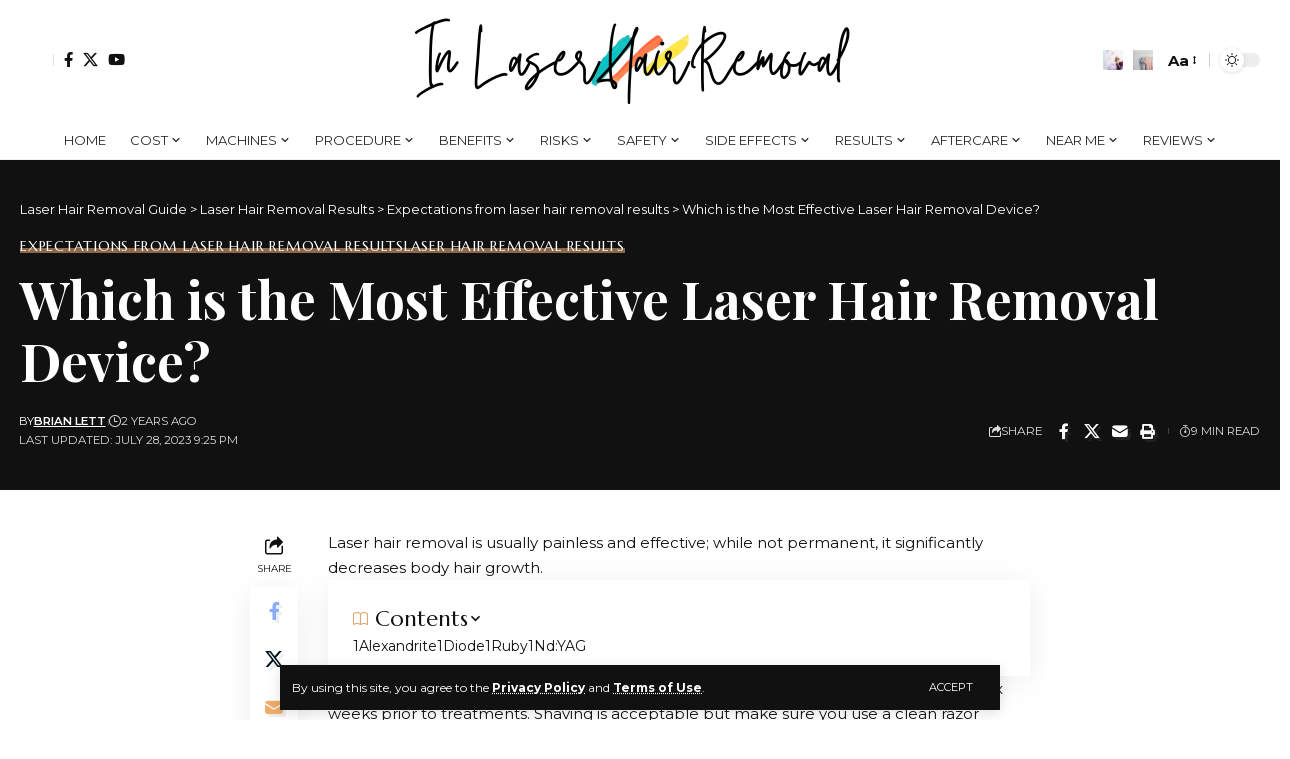

--- FILE ---
content_type: text/html; charset=UTF-8
request_url: https://www.inlaserhairremoval.com/which-is-the-most-effective-laser-hair-removal-device/
body_size: 24679
content:
<!DOCTYPE html>
<html lang="en-US" prefix="og: https://ogp.me/ns#">
<head>
<meta name="MobileOptimized" content="width" />
<meta name="HandheldFriendly" content="true" />
<meta name="generator" content="Drupal 11 (https://www.drupal.org)" />

    <meta charset="UTF-8" />
    <meta http-equiv="X-UA-Compatible" content="IE=edge" />
	<meta name="viewport" content="width=device-width, initial-scale=1.0" />
    <link rel="profile" href="https://gmpg.org/xfn/11" />
	<script>
(()=>{var e={};e.g=function(){if("object"==typeof globalThis)return globalThis;try{return this||new Function("return this")()}catch(e){if("object"==typeof window)return window}}(),function({ampUrl:n,isCustomizePreview:t,isAmpDevMode:r,noampQueryVarName:o,noampQueryVarValue:s,disabledStorageKey:i,mobileUserAgents:a,regexRegex:c}){if("undefined"==typeof sessionStorage)return;const d=new RegExp(c);if(!a.some((e=>{const n=e.match(d);return!(!n||!new RegExp(n[1],n[2]).test(navigator.userAgent))||navigator.userAgent.includes(e)})))return;e.g.addEventListener("DOMContentLoaded",(()=>{const e=document.getElementById("amp-mobile-version-switcher");if(!e)return;e.hidden=!1;const n=e.querySelector("a[href]");n&&n.addEventListener("click",(()=>{sessionStorage.removeItem(i)}))}));const g=r&&["paired-browsing-non-amp","paired-browsing-amp"].includes(window.name);if(sessionStorage.getItem(i)||t||g)return;const u=new URL(location.href),m=new URL(n);m.hash=u.hash,u.searchParams.has(o)&&s===u.searchParams.get(o)?sessionStorage.setItem(i,"1"):m.href!==u.href&&(window.stop(),location.replace(m.href))}({"ampUrl":"https:\/\/www.inlaserhairremoval.com\/which-is-the-most-effective-laser-hair-removal-device\/?amp=1","noampQueryVarName":"noamp","noampQueryVarValue":"mobile","disabledStorageKey":"amp_mobile_redirect_disabled","mobileUserAgents":["Mobile","Android","Silk\/","Kindle","BlackBerry","Opera Mini","Opera Mobi"],"regexRegex":"^\\\/((?:.|\\n)+)\\\/([i]*)$","isCustomizePreview":false,"isAmpDevMode":false})})();
</script>

<!-- Search Engine Optimization by Rank Math PRO - https://rankmath.com/ -->
<title>Which Is The Most Effective Laser Hair Removal Device? Laser Hair Removal Guide</title>
<meta name="description" content="Laser hair removal is usually painless and effective; while not permanent, it significantly decreases body hair growth."/>
<meta name="robots" content="follow, index, max-snippet:-1, max-video-preview:-1, max-image-preview:large"/>
<link rel="preconnect" href="https://fonts.gstatic.com" crossorigin><link rel="preload" as="style" onload="this.onload=null;this.rel='stylesheet'" id="rb-preload-gfonts" href="https://fonts.googleapis.com/css?family=Montserrat%3A300%2C400%2C500%2C600%2C700%2C800%2C900%2C100italic%2C200italic%2C300italic%2C400italic%2C500italic%2C600italic%2C700italic%2C800italic%2C900italic%7CMarcellus%3A400%7CPlayfair+Display%3A700%7COxygen%3A400%2C700%7CEncode+Sans+Condensed%3A400%2C500%2C600%2C700%2C800&amp;display=swap" crossorigin><noscript><link rel="stylesheet" href="https://fonts.googleapis.com/css?family=Montserrat%3A300%2C400%2C500%2C600%2C700%2C800%2C900%2C100italic%2C200italic%2C300italic%2C400italic%2C500italic%2C600italic%2C700italic%2C800italic%2C900italic%7CMarcellus%3A400%7CPlayfair+Display%3A700%7COxygen%3A400%2C700%7CEncode+Sans+Condensed%3A400%2C500%2C600%2C700%2C800&amp;display=swap"></noscript><link rel="canonical" href="https://www.inlaserhairremoval.com/which-is-the-most-effective-laser-hair-removal-device/" />
<meta property="og:locale" content="en_US" />
<meta property="og:type" content="article" />
<meta property="og:title" content="Which Is The Most Effective Laser Hair Removal Device? Laser Hair Removal Guide" />
<meta property="og:description" content="Laser hair removal is usually painless and effective; while not permanent, it significantly decreases body hair growth." />
<meta property="og:url" content="https://www.inlaserhairremoval.com/which-is-the-most-effective-laser-hair-removal-device/" />
<meta property="og:site_name" content="Laser Hair Removal Guide" />
<meta property="article:tag" content="which is the most effective laser hair removal" />
<meta property="article:section" content="Expectations from laser hair removal results" />
<meta property="og:updated_time" content="2023-07-28T21:25:58-05:00" />
<meta property="og:image" content="https://www.inlaserhairremoval.com/storage/2025/03/LHR-Icon-1200-x-630-px.png" />
<meta property="og:image:secure_url" content="https://www.inlaserhairremoval.com/storage/2025/03/LHR-Icon-1200-x-630-px.png" />
<meta property="og:image:width" content="1200" />
<meta property="og:image:height" content="630" />
<meta property="og:image:alt" content="getting rid of unwanted hair by laser" />
<meta property="og:image:type" content="image/png" />
<meta property="article:published_time" content="2023-07-28T21:25:56-05:00" />
<meta property="article:modified_time" content="2023-07-28T21:25:58-05:00" />
<meta name="twitter:card" content="summary_large_image" />
<meta name="twitter:title" content="Which Is The Most Effective Laser Hair Removal Device? Laser Hair Removal Guide" />
<meta name="twitter:description" content="Laser hair removal is usually painless and effective; while not permanent, it significantly decreases body hair growth." />
<meta name="twitter:image" content="https://www.inlaserhairremoval.com/storage/2025/03/LHR-Icon-1200-x-630-px.png" />
<meta name="twitter:label1" content="Written by" />
<meta name="twitter:data1" content="Brian Lett" />
<meta name="twitter:label2" content="Time to read" />
<meta name="twitter:data2" content="6 minutes" />
<script type="application/ld+json" class="rank-math-schema-pro">{"@context":"https://schema.org","@graph":[{"@type":["Person","Organization"],"@id":"https://www.inlaserhairremoval.com/#person","name":"Laser Hair Removal Guide","logo":{"@type":"ImageObject","@id":"https://www.inlaserhairremoval.com/#logo","url":"https://www.inlaserhairremoval.com/storage/2025/03/LHR-Icon2.png","contentUrl":"https://www.inlaserhairremoval.com/storage/2025/03/LHR-Icon2.png","caption":"Laser Hair Removal Guide","inLanguage":"en-US","width":"112","height":"112"},"image":{"@type":"ImageObject","@id":"https://www.inlaserhairremoval.com/#logo","url":"https://www.inlaserhairremoval.com/storage/2025/03/LHR-Icon2.png","contentUrl":"https://www.inlaserhairremoval.com/storage/2025/03/LHR-Icon2.png","caption":"Laser Hair Removal Guide","inLanguage":"en-US","width":"112","height":"112"}},{"@type":"WebSite","@id":"https://www.inlaserhairremoval.com/#website","url":"https://www.inlaserhairremoval.com","name":"Laser Hair Removal Guide","alternateName":"Laser Hair Removal","publisher":{"@id":"https://www.inlaserhairremoval.com/#person"},"inLanguage":"en-US"},{"@type":"ImageObject","@id":"https://www.inlaserhairremoval.com/storage/2025/03/LHR-Icon-1200-x-630-px.png","url":"https://www.inlaserhairremoval.com/storage/2025/03/LHR-Icon-1200-x-630-px.png","width":"1200","height":"630","caption":"getting rid of unwanted hair by laser","inLanguage":"en-US"},{"@type":"BreadcrumbList","@id":"https://www.inlaserhairremoval.com/which-is-the-most-effective-laser-hair-removal-device/#breadcrumb","itemListElement":[{"@type":"ListItem","position":"1","item":{"@id":"https://www.inlaserhairremoval.com","name":"Home"}},{"@type":"ListItem","position":"2","item":{"@id":"https://www.inlaserhairremoval.com/category/laser-hair-removal-results/expectations-from-laser-hair-removal-results/","name":"Expectations from laser hair removal results"}},{"@type":"ListItem","position":"3","item":{"@id":"https://www.inlaserhairremoval.com/which-is-the-most-effective-laser-hair-removal-device/","name":"Which is the Most Effective Laser Hair Removal Device?"}}]},{"@type":"WebPage","@id":"https://www.inlaserhairremoval.com/which-is-the-most-effective-laser-hair-removal-device/#webpage","url":"https://www.inlaserhairremoval.com/which-is-the-most-effective-laser-hair-removal-device/","name":"Which Is The Most Effective Laser Hair Removal Device? Laser Hair Removal Guide","datePublished":"2023-07-28T21:25:56-05:00","dateModified":"2023-07-28T21:25:58-05:00","isPartOf":{"@id":"https://www.inlaserhairremoval.com/#website"},"primaryImageOfPage":{"@id":"https://www.inlaserhairremoval.com/storage/2025/03/LHR-Icon-1200-x-630-px.png"},"inLanguage":"en-US","breadcrumb":{"@id":"https://www.inlaserhairremoval.com/which-is-the-most-effective-laser-hair-removal-device/#breadcrumb"}},{"@type":"Person","@id":"https://www.inlaserhairremoval.com/writer/inlaserhairremoval_q8ape3/","name":"Brian Lett","url":"https://www.inlaserhairremoval.com/writer/inlaserhairremoval_q8ape3/","image":{"@type":"ImageObject","@id":"https://secure.gravatar.com/avatar/323bbdd5a121396497ac108d26ec43c4936e73c3620661f5b8e047e680321e27?s=96&amp;d=mm&amp;r=g","url":"https://secure.gravatar.com/avatar/323bbdd5a121396497ac108d26ec43c4936e73c3620661f5b8e047e680321e27?s=96&amp;d=mm&amp;r=g","caption":"Brian Lett","inLanguage":"en-US"},"sameAs":["https://www.inlaserhairremoval.com"]},{"@type":"NewsArticle","headline":"Which Is The Most Effective Laser Hair Removal Device? Laser Hair Removal Guide","datePublished":"2023-07-28T21:25:56-05:00","dateModified":"2023-07-28T21:25:58-05:00","articleSection":"Expectations from laser hair removal results, Laser Hair Removal Results","author":{"@id":"https://www.inlaserhairremoval.com/writer/inlaserhairremoval_q8ape3/","name":"Brian Lett"},"publisher":{"@id":"https://www.inlaserhairremoval.com/#person"},"description":"Laser hair removal is usually painless and effective; while not permanent, it significantly decreases body hair growth.","copyrightYear":"2023","copyrightHolder":{"@id":"https://www.inlaserhairremoval.com/#person"},"name":"Which Is The Most Effective Laser Hair Removal Device? Laser Hair Removal Guide","@id":"https://www.inlaserhairremoval.com/which-is-the-most-effective-laser-hair-removal-device/#richSnippet","isPartOf":{"@id":"https://www.inlaserhairremoval.com/which-is-the-most-effective-laser-hair-removal-device/#webpage"},"image":{"@id":"https://www.inlaserhairremoval.com/storage/2025/03/LHR-Icon-1200-x-630-px.png"},"inLanguage":"en-US","mainEntityOfPage":{"@id":"https://www.inlaserhairremoval.com/which-is-the-most-effective-laser-hair-removal-device/#webpage"}}]}</script>
<!-- /Rank Math WordPress SEO plugin -->

<link rel="alternate" type="application/rss+xml" title="Laser Hair Removal Guide &raquo; Feed" href="https://www.inlaserhairremoval.com/feed/" />
<link rel="alternate" type="application/rss+xml" title="Laser Hair Removal Guide &raquo; Comments Feed" href="https://www.inlaserhairremoval.com/comments/feed/" />
<link rel="alternate" type="application/rss+xml" title="Laser Hair Removal Guide &raquo; Which is the Most Effective Laser Hair Removal Device? Comments Feed" href="https://www.inlaserhairremoval.com/which-is-the-most-effective-laser-hair-removal-device/feed/" />
<link rel="alternate" title="oEmbed (JSON)" type="application/json+oembed" href="https://www.inlaserhairremoval.com/wp-json/oembed/1.0/embed?url=https%3A%2F%2Fwww.inlaserhairremoval.com%2Fwhich-is-the-most-effective-laser-hair-removal-device%2F" />
<link rel="alternate" title="oEmbed (XML)" type="text/xml+oembed" href="https://www.inlaserhairremoval.com/wp-json/oembed/1.0/embed?url=https%3A%2F%2Fwww.inlaserhairremoval.com%2Fwhich-is-the-most-effective-laser-hair-removal-device%2F&#038;format=xml" />
            
		<script type="application/ld+json">{"@context":"https://schema.org","@type":"Organization","legalName":"Laser Hair Removal Guide","url":"https://www.inlaserhairremoval.com/"}</script>
<style type="text/css" media="all">
.wpautoterms-footer{background-color:#ffffff;text-align:center;}
.wpautoterms-footer a{color:#000000;font-family:Arial, sans-serif;font-size:14px;}
.wpautoterms-footer .separator{color:#cccccc;font-family:Arial, sans-serif;font-size:14px;}</style>
<style id='wp-img-auto-sizes-contain-inline-css'>
img:is([sizes=auto i],[sizes^="auto," i]){contain-intrinsic-size:3000px 1500px}
/*# sourceURL=wp-img-auto-sizes-contain-inline-css */
</style>
<style id='wp-emoji-styles-inline-css'>

	img.wp-smiley, img.emoji {
		display: inline !important;
		border: none !important;
		box-shadow: none !important;
		height: 1em !important;
		width: 1em !important;
		margin: 0 0.07em !important;
		vertical-align: -0.1em !important;
		background: none !important;
		padding: 0 !important;
	}
/*# sourceURL=wp-emoji-styles-inline-css */
</style>
<link rel='stylesheet' id='wp-block-library-css' href='https://www.inlaserhairremoval.com/lib/css/dist/block-library/style.min.css?rnd=63285' media='all' />
<style id='classic-theme-styles-inline-css'>
/*! This file is auto-generated */
.wp-block-button__link{color:#fff;background-color:#32373c;border-radius:9999px;box-shadow:none;text-decoration:none;padding:calc(.667em + 2px) calc(1.333em + 2px);font-size:1.125em}.wp-block-file__button{background:#32373c;color:#fff;text-decoration:none}
/*# sourceURL=/wp-includes/css/classic-themes.min.css */
</style>
<style id='global-styles-inline-css'>
:root{--wp--preset--aspect-ratio--square: 1;--wp--preset--aspect-ratio--4-3: 4/3;--wp--preset--aspect-ratio--3-4: 3/4;--wp--preset--aspect-ratio--3-2: 3/2;--wp--preset--aspect-ratio--2-3: 2/3;--wp--preset--aspect-ratio--16-9: 16/9;--wp--preset--aspect-ratio--9-16: 9/16;--wp--preset--color--black: #000000;--wp--preset--color--cyan-bluish-gray: #abb8c3;--wp--preset--color--white: #ffffff;--wp--preset--color--pale-pink: #f78da7;--wp--preset--color--vivid-red: #cf2e2e;--wp--preset--color--luminous-vivid-orange: #ff6900;--wp--preset--color--luminous-vivid-amber: #fcb900;--wp--preset--color--light-green-cyan: #7bdcb5;--wp--preset--color--vivid-green-cyan: #00d084;--wp--preset--color--pale-cyan-blue: #8ed1fc;--wp--preset--color--vivid-cyan-blue: #0693e3;--wp--preset--color--vivid-purple: #9b51e0;--wp--preset--gradient--vivid-cyan-blue-to-vivid-purple: linear-gradient(135deg,rgb(6,147,227) 0%,rgb(155,81,224) 100%);--wp--preset--gradient--light-green-cyan-to-vivid-green-cyan: linear-gradient(135deg,rgb(122,220,180) 0%,rgb(0,208,130) 100%);--wp--preset--gradient--luminous-vivid-amber-to-luminous-vivid-orange: linear-gradient(135deg,rgb(252,185,0) 0%,rgb(255,105,0) 100%);--wp--preset--gradient--luminous-vivid-orange-to-vivid-red: linear-gradient(135deg,rgb(255,105,0) 0%,rgb(207,46,46) 100%);--wp--preset--gradient--very-light-gray-to-cyan-bluish-gray: linear-gradient(135deg,rgb(238,238,238) 0%,rgb(169,184,195) 100%);--wp--preset--gradient--cool-to-warm-spectrum: linear-gradient(135deg,rgb(74,234,220) 0%,rgb(151,120,209) 20%,rgb(207,42,186) 40%,rgb(238,44,130) 60%,rgb(251,105,98) 80%,rgb(254,248,76) 100%);--wp--preset--gradient--blush-light-purple: linear-gradient(135deg,rgb(255,206,236) 0%,rgb(152,150,240) 100%);--wp--preset--gradient--blush-bordeaux: linear-gradient(135deg,rgb(254,205,165) 0%,rgb(254,45,45) 50%,rgb(107,0,62) 100%);--wp--preset--gradient--luminous-dusk: linear-gradient(135deg,rgb(255,203,112) 0%,rgb(199,81,192) 50%,rgb(65,88,208) 100%);--wp--preset--gradient--pale-ocean: linear-gradient(135deg,rgb(255,245,203) 0%,rgb(182,227,212) 50%,rgb(51,167,181) 100%);--wp--preset--gradient--electric-grass: linear-gradient(135deg,rgb(202,248,128) 0%,rgb(113,206,126) 100%);--wp--preset--gradient--midnight: linear-gradient(135deg,rgb(2,3,129) 0%,rgb(40,116,252) 100%);--wp--preset--font-size--small: 13px;--wp--preset--font-size--medium: 20px;--wp--preset--font-size--large: 36px;--wp--preset--font-size--x-large: 42px;--wp--preset--spacing--20: 0.44rem;--wp--preset--spacing--30: 0.67rem;--wp--preset--spacing--40: 1rem;--wp--preset--spacing--50: 1.5rem;--wp--preset--spacing--60: 2.25rem;--wp--preset--spacing--70: 3.38rem;--wp--preset--spacing--80: 5.06rem;--wp--preset--shadow--natural: 6px 6px 9px rgba(0, 0, 0, 0.2);--wp--preset--shadow--deep: 12px 12px 50px rgba(0, 0, 0, 0.4);--wp--preset--shadow--sharp: 6px 6px 0px rgba(0, 0, 0, 0.2);--wp--preset--shadow--outlined: 6px 6px 0px -3px rgb(255, 255, 255), 6px 6px rgb(0, 0, 0);--wp--preset--shadow--crisp: 6px 6px 0px rgb(0, 0, 0);}:where(.is-layout-flex){gap: 0.5em;}:where(.is-layout-grid){gap: 0.5em;}body .is-layout-flex{display: flex;}.is-layout-flex{flex-wrap: wrap;align-items: center;}.is-layout-flex > :is(*, div){margin: 0;}body .is-layout-grid{display: grid;}.is-layout-grid > :is(*, div){margin: 0;}:where(.wp-block-columns.is-layout-flex){gap: 2em;}:where(.wp-block-columns.is-layout-grid){gap: 2em;}:where(.wp-block-post-template.is-layout-flex){gap: 1.25em;}:where(.wp-block-post-template.is-layout-grid){gap: 1.25em;}.has-black-color{color: var(--wp--preset--color--black) !important;}.has-cyan-bluish-gray-color{color: var(--wp--preset--color--cyan-bluish-gray) !important;}.has-white-color{color: var(--wp--preset--color--white) !important;}.has-pale-pink-color{color: var(--wp--preset--color--pale-pink) !important;}.has-vivid-red-color{color: var(--wp--preset--color--vivid-red) !important;}.has-luminous-vivid-orange-color{color: var(--wp--preset--color--luminous-vivid-orange) !important;}.has-luminous-vivid-amber-color{color: var(--wp--preset--color--luminous-vivid-amber) !important;}.has-light-green-cyan-color{color: var(--wp--preset--color--light-green-cyan) !important;}.has-vivid-green-cyan-color{color: var(--wp--preset--color--vivid-green-cyan) !important;}.has-pale-cyan-blue-color{color: var(--wp--preset--color--pale-cyan-blue) !important;}.has-vivid-cyan-blue-color{color: var(--wp--preset--color--vivid-cyan-blue) !important;}.has-vivid-purple-color{color: var(--wp--preset--color--vivid-purple) !important;}.has-black-background-color{background-color: var(--wp--preset--color--black) !important;}.has-cyan-bluish-gray-background-color{background-color: var(--wp--preset--color--cyan-bluish-gray) !important;}.has-white-background-color{background-color: var(--wp--preset--color--white) !important;}.has-pale-pink-background-color{background-color: var(--wp--preset--color--pale-pink) !important;}.has-vivid-red-background-color{background-color: var(--wp--preset--color--vivid-red) !important;}.has-luminous-vivid-orange-background-color{background-color: var(--wp--preset--color--luminous-vivid-orange) !important;}.has-luminous-vivid-amber-background-color{background-color: var(--wp--preset--color--luminous-vivid-amber) !important;}.has-light-green-cyan-background-color{background-color: var(--wp--preset--color--light-green-cyan) !important;}.has-vivid-green-cyan-background-color{background-color: var(--wp--preset--color--vivid-green-cyan) !important;}.has-pale-cyan-blue-background-color{background-color: var(--wp--preset--color--pale-cyan-blue) !important;}.has-vivid-cyan-blue-background-color{background-color: var(--wp--preset--color--vivid-cyan-blue) !important;}.has-vivid-purple-background-color{background-color: var(--wp--preset--color--vivid-purple) !important;}.has-black-border-color{border-color: var(--wp--preset--color--black) !important;}.has-cyan-bluish-gray-border-color{border-color: var(--wp--preset--color--cyan-bluish-gray) !important;}.has-white-border-color{border-color: var(--wp--preset--color--white) !important;}.has-pale-pink-border-color{border-color: var(--wp--preset--color--pale-pink) !important;}.has-vivid-red-border-color{border-color: var(--wp--preset--color--vivid-red) !important;}.has-luminous-vivid-orange-border-color{border-color: var(--wp--preset--color--luminous-vivid-orange) !important;}.has-luminous-vivid-amber-border-color{border-color: var(--wp--preset--color--luminous-vivid-amber) !important;}.has-light-green-cyan-border-color{border-color: var(--wp--preset--color--light-green-cyan) !important;}.has-vivid-green-cyan-border-color{border-color: var(--wp--preset--color--vivid-green-cyan) !important;}.has-pale-cyan-blue-border-color{border-color: var(--wp--preset--color--pale-cyan-blue) !important;}.has-vivid-cyan-blue-border-color{border-color: var(--wp--preset--color--vivid-cyan-blue) !important;}.has-vivid-purple-border-color{border-color: var(--wp--preset--color--vivid-purple) !important;}.has-vivid-cyan-blue-to-vivid-purple-gradient-background{background: var(--wp--preset--gradient--vivid-cyan-blue-to-vivid-purple) !important;}.has-light-green-cyan-to-vivid-green-cyan-gradient-background{background: var(--wp--preset--gradient--light-green-cyan-to-vivid-green-cyan) !important;}.has-luminous-vivid-amber-to-luminous-vivid-orange-gradient-background{background: var(--wp--preset--gradient--luminous-vivid-amber-to-luminous-vivid-orange) !important;}.has-luminous-vivid-orange-to-vivid-red-gradient-background{background: var(--wp--preset--gradient--luminous-vivid-orange-to-vivid-red) !important;}.has-very-light-gray-to-cyan-bluish-gray-gradient-background{background: var(--wp--preset--gradient--very-light-gray-to-cyan-bluish-gray) !important;}.has-cool-to-warm-spectrum-gradient-background{background: var(--wp--preset--gradient--cool-to-warm-spectrum) !important;}.has-blush-light-purple-gradient-background{background: var(--wp--preset--gradient--blush-light-purple) !important;}.has-blush-bordeaux-gradient-background{background: var(--wp--preset--gradient--blush-bordeaux) !important;}.has-luminous-dusk-gradient-background{background: var(--wp--preset--gradient--luminous-dusk) !important;}.has-pale-ocean-gradient-background{background: var(--wp--preset--gradient--pale-ocean) !important;}.has-electric-grass-gradient-background{background: var(--wp--preset--gradient--electric-grass) !important;}.has-midnight-gradient-background{background: var(--wp--preset--gradient--midnight) !important;}.has-small-font-size{font-size: var(--wp--preset--font-size--small) !important;}.has-medium-font-size{font-size: var(--wp--preset--font-size--medium) !important;}.has-large-font-size{font-size: var(--wp--preset--font-size--large) !important;}.has-x-large-font-size{font-size: var(--wp--preset--font-size--x-large) !important;}
:where(.wp-block-post-template.is-layout-flex){gap: 1.25em;}:where(.wp-block-post-template.is-layout-grid){gap: 1.25em;}
:where(.wp-block-term-template.is-layout-flex){gap: 1.25em;}:where(.wp-block-term-template.is-layout-grid){gap: 1.25em;}
:where(.wp-block-columns.is-layout-flex){gap: 2em;}:where(.wp-block-columns.is-layout-grid){gap: 2em;}
:root :where(.wp-block-pullquote){font-size: 1.5em;line-height: 1.6;}
/*# sourceURL=global-styles-inline-css */
</style>
<style id='31b75917e7a05b43fa11edb156f98beb-front-css-inline-css'>
.autox-thickbox.button{margin: 0 5px;}.automaticx-video-container{position:relative;padding-bottom:56.25%;height:0;overflow:hidden}.automaticx-video-container embed,.automaticx-video-container amp-youtube,.automaticx-video-container iframe,.automaticx-video-container object{position:absolute;top:0;left:0;width:100%;height:100%}.automaticx-dual-ring{width:10px;aspect-ratio:1;border-radius:50%;border:6px solid;border-color:#000 #0000;animation:1s infinite automaticxs1}@keyframes automaticxs1{to{transform:rotate(.5turn)}}#openai-chat-response{padding-top:5px}.openchat-dots-bars-2{width:28px;height:28px;--c:linear-gradient(currentColor 0 0);--r1:radial-gradient(farthest-side at bottom,currentColor 93%,#0000);--r2:radial-gradient(farthest-side at top   ,currentColor 93%,#0000);background:var(--c),var(--r1),var(--r2),var(--c),var(--r1),var(--r2),var(--c),var(--r1),var(--r2);background-repeat:no-repeat;animation:1s infinite alternate automaticxdb2}@keyframes automaticxdb2{0%,25%{background-size:8px 0,8px 4px,8px 4px,8px 0,8px 4px,8px 4px,8px 0,8px 4px,8px 4px;background-position:0 50%,0 calc(50% - 2px),0 calc(50% + 2px),50% 50%,50% calc(50% - 2px),50% calc(50% + 2px),100% 50%,100% calc(50% - 2px),100% calc(50% + 2px)}50%{background-size:8px 100%,8px 4px,8px 4px,8px 0,8px 4px,8px 4px,8px 0,8px 4px,8px 4px;background-position:0 50%,0 calc(0% - 2px),0 calc(100% + 2px),50% 50%,50% calc(50% - 2px),50% calc(50% + 2px),100% 50%,100% calc(50% - 2px),100% calc(50% + 2px)}75%{background-size:8px 100%,8px 4px,8px 4px,8px 100%,8px 4px,8px 4px,8px 0,8px 4px,8px 4px;background-position:0 50%,0 calc(0% - 2px),0 calc(100% + 2px),50% 50%,50% calc(0% - 2px),50% calc(100% + 2px),100% 50%,100% calc(50% - 2px),100% calc(50% + 2px)}100%,95%{background-size:8px 100%,8px 4px,8px 4px,8px 100%,8px 4px,8px 4px,8px 100%,8px 4px,8px 4px;background-position:0 50%,0 calc(0% - 2px),0 calc(100% + 2px),50% 50%,50% calc(0% - 2px),50% calc(100% + 2px),100% 50%,100% calc(0% - 2px),100% calc(100% + 2px)}}
/*# sourceURL=31b75917e7a05b43fa11edb156f98beb-front-css-inline-css */
</style>
<link rel='stylesheet' id='wpautoterms_css-css' href='https://www.inlaserhairremoval.com/core/modules/efd70f35eb/css/wpautoterms.css?rnd=63285' media='all' />

<link rel='stylesheet' id='foxiz-main-css' href='https://www.inlaserhairremoval.com/core/views/12cf41c1ae/assets/css/main.css?rnd=63285' media='all' />
<style id='foxiz-main-inline-css'>
:root {--body-family:Montserrat;--body-fweight:400;--body-fcolor:#111111;--body-fsize:15px;--h1-family:Marcellus;--h1-fweight:400;--h2-family:Marcellus;--h2-fweight:400;--h3-family:Marcellus;--h3-fweight:400;--h4-family:Marcellus;--h4-fweight:400;--h5-family:Marcellus;--h5-fweight:400;--h6-family:Marcellus;--h6-fweight:400;--cat-family:Marcellus;--cat-fweight:400;--cat-transform:uppercase;--cat-fsize:11px;--meta-family:Montserrat;--meta-fweight:400;--meta-transform:uppercase;--meta-fsize:10px;--meta-b-family:Montserrat;--meta-b-fweight:600;--meta-b-transform:uppercase;--input-family:Montserrat;--input-fweight:400;--btn-family:Montserrat;--btn-fweight:400;--btn-transform:uppercase;--btn-fsize:11px;--menu-family:Montserrat;--menu-fweight:400;--menu-transform:uppercase;--menu-fsize:13px;--menu-fspace:0.00000em;--submenu-family:Montserrat;--submenu-fweight:400;--dwidgets-family:Montserrat;--dwidgets-fweight:400;--headline-family:Playfair Display;--headline-fweight:700;--headline-fsize:52px;--tagline-family:Montserrat;--tagline-fweight:500;--tagline-fsize:18px;--heading-family:Montserrat;--heading-fweight:600;--heading-fspace:-.5px;--quote-family:Montserrat;--quote-fweight:600;--bcrumb-family:Montserrat;--bcrumb-fweight:400;--excerpt-fsize : 15px;--headline-s-fsize : 48px;--tagline-s-fsize : 16px;}@media (max-width: 1024px) {body {--excerpt-fsize : 13px;--headline-fsize : 35px;--headline-s-fsize : 35px;--tagline-fsize : 13px;--tagline-s-fsize : 13px;}}@media (max-width: 767px) {body {--excerpt-fsize : 13px;--headline-fsize : 27px;--headline-s-fsize : 27px;--tagline-fsize : 13px;--tagline-s-fsize : 13px;}}:root {--g-color :#e1a470;--g-color-90 :#e1a470e6;--dark-accent :#111111;--dark-accent-90 :#111111e6;--dark-accent-0 :#11111100;}[data-theme="dark"], .light-scheme {--solid-white :#111111;--dark-accent :#222222;--dark-accent-90 :#222222e6;--dark-accent-0 :#22222200;--meta-fcolor :#f2f2f2;--wcac-color :#ffffff;}.is-hd-1, .is-hd-2, .is-hd-3 {--nav-height :155px;}[data-theme="dark"].is-hd-4 {--nav-bg: #191c20;--nav-bg-from: #191c20;--nav-bg-to: #191c20;}.is-hd-5, body.is-hd-5:not(.sticky-on) {--hd5-logo-height :100px;}[data-theme="dark"].is-hd-5, [data-theme="dark"].is-hd-5:not(.sticky-on) {--nav-bg: #111111;--nav-bg-from: #111111;--nav-bg-to: #111111;}:root {--round-3 :0px;--round-5 :0px;--round-7 :0px;--hyperlink-line-color :var(--g-color);--flogo-height :100px;--heading-sub-color :#111111;--s-content-width : 760px;--max-width-wo-sb : 840px;--s10-feat-ratio :45%;--s11-feat-ratio :45%;--login-popup-w : 350px;}[data-theme="dark"], .light-scheme {--heading-sub-color :#ffffff; }.p-readmore { font-family:Montserrat;font-weight:500;}.mobile-menu > li > a  { font-family:Montserrat;font-weight:400;}.mobile-menu .sub-menu a, .logged-mobile-menu a { font-family:Montserrat;font-weight:400;}.mobile-qview a { font-family:Montserrat;font-weight:400;}.search-header:before { background-repeat : no-repeat;background-size : cover;background-image : url(https://foxiz.themeruby.com/fashion/wp-content/uploads/sites/4/2022/02/search-bg.jpg);background-attachment : scroll;background-position : center center;}[data-theme="dark"] .search-header:before { background-repeat : no-repeat;background-size : cover;background-image : url(https://foxiz.themeruby.com/fashion/wp-content/uploads/sites/4/2022/02/search-bgd.jpg);background-attachment : scroll;background-position : center center;}.footer-has-bg { background-color : #0000000a;}[data-theme="dark"] .footer-has-bg { background-color : #16181c;}#amp-mobile-version-switcher { display: none; }.search-icon-svg { background-image: url(https://www.inlaserhairremoval.com/storage/2021/11/f43.jpg); background-size: cover; background-color: transparent; }.notification-icon-svg { background-image: url(https://www.inlaserhairremoval.com/storage/2021/12/f50.jpg); background-size: cover; background-color: transparent; }.login-icon-svg { -webkit-mask-image: url(https://foxiz.themeruby.com/fashion/wp-content/uploads/sites/4/2022/08/users.svg);mask-image: url(https://foxiz.themeruby.com/fashion/wp-content/uploads/sites/4/2022/08/users.svg); }.login-icon-svg, .rbi-user.wnav-icon { font-size: 24px;}@media (max-width: 767px) { .login-icon-svg, .rbi-user.wnav-icon { font-size: 20.4px;} }
/*# sourceURL=foxiz-main-inline-css */
</style>
<link rel='stylesheet' id='foxiz-print-css' href='https://www.inlaserhairremoval.com/core/views/12cf41c1ae/assets/css/print.css?rnd=63285' media='all' />
<link rel='stylesheet' id='foxiz-style-css' href='https://www.inlaserhairremoval.com/core/views/12cf41c1ae/design.css?rnd=63285' media='all' />
<script src="https://www.inlaserhairremoval.com/lib/js/jquery/jquery.min.js?rnd=63285" id="jquery-core-js"></script>
<script src="https://www.inlaserhairremoval.com/lib/js/jquery/jquery-migrate.min.js?rnd=63285" id="jquery-migrate-js"></script>
<script src="https://www.inlaserhairremoval.com/lib/js/dist/dom-ready.min.js?rnd=63285" id="wp-dom-ready-js"></script>
<script src="https://www.inlaserhairremoval.com/core/modules/efd70f35eb/js/base.js?rnd=63285" id="wpautoterms_base-js"></script>
<script src="https://www.inlaserhairremoval.com/core/views/12cf41c1ae/assets/js/highlight-share.js?rnd=63285" id="highlight-share-js"></script>
<link rel="preload" href="https://www.inlaserhairremoval.com/core/views/12cf41c1ae/assets/fonts/icons.woff2" as="font" type="font/woff2" crossorigin="anonymous"> <link rel='shortlink' href='https://www.inlaserhairremoval.com/?p=6539' />
<link rel="alternate" type="text/html" media="only screen and (max-width: 640px)" href="https://www.inlaserhairremoval.com/which-is-the-most-effective-laser-hair-removal-device/?amp=1">
<script type="application/ld+json">{"@context":"https://schema.org","@type":"WebSite","@id":"https://www.inlaserhairremoval.com/#website","url":"https://www.inlaserhairremoval.com/","name":"Laser Hair Removal Guide","potentialAction":{"@type":"SearchAction","target":"https://www.inlaserhairremoval.com/?s={search_term_string}","query-input":"required name=search_term_string"}}</script>
			<style>
				.e-con.e-parent:nth-of-type(n+4):not(.e-lazyloaded):not(.e-no-lazyload),
				.e-con.e-parent:nth-of-type(n+4):not(.e-lazyloaded):not(.e-no-lazyload) * {
					background-image: none !important;
				}
				@media screen and (max-height: 1024px) {
					.e-con.e-parent:nth-of-type(n+3):not(.e-lazyloaded):not(.e-no-lazyload),
					.e-con.e-parent:nth-of-type(n+3):not(.e-lazyloaded):not(.e-no-lazyload) * {
						background-image: none !important;
					}
				}
				@media screen and (max-height: 640px) {
					.e-con.e-parent:nth-of-type(n+2):not(.e-lazyloaded):not(.e-no-lazyload),
					.e-con.e-parent:nth-of-type(n+2):not(.e-lazyloaded):not(.e-no-lazyload) * {
						background-image: none !important;
					}
				}
			</style>
			<link rel="amphtml" href="https://www.inlaserhairremoval.com/which-is-the-most-effective-laser-hair-removal-device/?amp=1"><style>#amp-mobile-version-switcher{left:0;position:absolute;width:100%;z-index:100}#amp-mobile-version-switcher>a{background-color:#444;border:0;color:#eaeaea;display:block;font-family:-apple-system,BlinkMacSystemFont,Segoe UI,Roboto,Oxygen-Sans,Ubuntu,Cantarell,Helvetica Neue,sans-serif;font-size:16px;font-weight:600;padding:15px 0;text-align:center;-webkit-text-decoration:none;text-decoration:none}#amp-mobile-version-switcher>a:active,#amp-mobile-version-switcher>a:focus,#amp-mobile-version-switcher>a:hover{-webkit-text-decoration:underline;text-decoration:underline}</style><script type="application/ld+json">{"@context":"http://schema.org","@type":"BreadcrumbList","itemListElement":[{"@type":"ListItem","position":4,"item":{"@id":"https://www.inlaserhairremoval.com/which-is-the-most-effective-laser-hair-removal-device/","name":"Which is the Most Effective Laser Hair Removal Device?"}},{"@type":"ListItem","position":3,"item":{"@id":"https://www.inlaserhairremoval.com/category/laser-hair-removal-results/expectations-from-laser-hair-removal-results/","name":"Expectations from laser hair removal results"}},{"@type":"ListItem","position":2,"item":{"@id":"https://www.inlaserhairremoval.com/category/laser-hair-removal-results/","name":"Laser Hair Removal Results"}},{"@type":"ListItem","position":1,"item":{"@id":"https://www.inlaserhairremoval.com","name":"Laser Hair Removal Guide"}}]}</script>
<style id="uagb-style-frontend-6539">.uag-blocks-common-selector{z-index:var(--z-index-desktop) !important}@media (max-width: 976px){.uag-blocks-common-selector{z-index:var(--z-index-tablet) !important}}@media (max-width: 767px){.uag-blocks-common-selector{z-index:var(--z-index-mobile) !important}}
</style><link rel="icon" href="https://www.inlaserhairremoval.com/storage/2023/07/cropped-InHairRemoval-Site-Icon-32x32.png" sizes="32x32" />
<link rel="icon" href="https://www.inlaserhairremoval.com/storage/2023/07/cropped-InHairRemoval-Site-Icon-192x192.png" sizes="192x192" />
<link rel="apple-touch-icon" href="https://www.inlaserhairremoval.com/storage/2023/07/cropped-InHairRemoval-Site-Icon-180x180.png" />
<meta name="msapplication-TileImage" content="https://www.inlaserhairremoval.com/storage/2023/07/cropped-InHairRemoval-Site-Icon-270x270.png" />
</head>
<body class="wp-singular post-template-default single single-post postid-6539 single-format-standard wp-embed-responsive wp-theme-foxiz personalized-all elementor-default elementor-kit-5 menu-ani-1 hover-ani-1 btn-ani-1 is-rm-1 lmeta-dot loader-1 is-hd-5 is-standard-2 is-mstick yes-tstick is-backtop none-m-backtop  is-mstick is-smart-sticky" data-theme="default">
<div class="site-outer">
			<div id="site-header" class="header-wrap rb-section header-5 header-fw style-border has-quick-menu">
			<aside id="rb-privacy" class="privacy-bar privacy-bottom"><div class="privacy-inner"><div class="privacy-content">By using this site, you agree to the <a href="https://www.inlaserhairremoval.com/privacy-policy/">Privacy Policy</a> and <a href="#">Terms of Use</a>.</div><div class="privacy-dismiss"><a id="privacy-trigger" href="#" class="privacy-dismiss-btn is-btn"><span>Accept</span></a></div></div></aside>		<div class="reading-indicator"><span id="reading-progress"></span></div>
					<div class="logo-sec">
				<div class="logo-sec-inner rb-container edge-padding">
					<div class="logo-sec-left">
								<div class="wnav-holder widget-h-login header-dropdown-outer">
							<a href="https://www.inlaserhairremoval.com/ghost-login?redirect_to=https%3A%2F%2Fwww.inlaserhairremoval.com%2Fwhich-is-the-most-effective-laser-hair-removal-device" class="login-toggle is-login header-element" data-title="Sign In" aria-label="Sign In"><span class="login-icon-svg"></span></a>
					</div>
				<div class="header-social-list wnav-holder"><a class="social-link-facebook" aria-label="Facebook" data-title="Facebook" href="#" target="_blank" rel="noopener nofollow"><i class="rbi rbi-facebook" aria-hidden="true"></i></a><a class="social-link-twitter" aria-label="Twitter" data-title="Twitter" href="#" target="_blank" rel="noopener nofollow"><i class="rbi rbi-twitter" aria-hidden="true"></i></a><a class="social-link-youtube" aria-label="YouTube" data-title="YouTube" href="#" target="_blank" rel="noopener nofollow"><i class="rbi rbi-youtube" aria-hidden="true"></i></a></div>
							</div>
					<div class="logo-sec-center">		<div class="logo-wrap is-image-logo site-branding">
			<a href="https://www.inlaserhairremoval.com/" class="logo" title="Laser Hair Removal Guide">
				<img fetchpriority="high" class="logo-default" data-mode="default" height="90" width="600" src="https://www.inlaserhairremoval.com/storage/2023/08/Laser-Hair-Removal-Logo2.png" alt="Laser Hair Removal Guide" decoding="async" loading="eager"><img class="logo-dark" data-mode="dark" height="90" width="600" src="https://www.inlaserhairremoval.com/storage/2023/08/Laser-Hair-Removal-Logo2.png" alt="Laser Hair Removal Guide" decoding="async" loading="eager"><img class="logo-transparent" height="100" width="156" src="https://foxiz.themeruby.com/fashion/wp-content/uploads/sites/4/2022/01/logo-light.png" alt="Laser Hair Removal Guide" decoding="async" loading="eager">			</a>
		</div>
		</div>
					<div class="logo-sec-right">
						<div class="navbar-right">
									<div class="wnav-holder header-dropdown-outer">
			<a href="#" class="dropdown-trigger notification-icon notification-trigger" aria-label="notification">
                <span class="notification-icon-inner" data-title="Notification">
                    <span class="notification-icon-holder">
                    	                    <span class="notification-icon-svg"></span>
                                        <span class="notification-info"></span>
                    </span>
                </span> </a>
			<div class="header-dropdown notification-dropdown">
				<div class="notification-popup">
					<div class="notification-header">
						<span class="h4">Notification</span>
													<a class="notification-url meta-text" href="https://foxiz.themeruby.com/fashion/my-bookmarks/">Show More								<i class="rbi rbi-cright" aria-hidden="true"></i></a>
											</div>
					<div class="notification-content">
						<div class="scroll-holder">
							<div class="rb-notification ecat-l-dot is-feat-right" data-interval="12"></div>
						</div>
					</div>
				</div>
			</div>
		</div>
			<div class="wnav-holder w-header-search header-dropdown-outer">
			<a href="#" data-title="Search" class="icon-holder header-element search-btn search-trigger" aria-label="search">
				<span class="search-icon-svg"></span>							</a>
							<div class="header-dropdown">
					<div class="header-search-form is-icon-layout">
						<form method="get" action="https://www.inlaserhairremoval.com/" class="rb-search-form"  data-search="post" data-limit="0" data-follow="0" data-tax="category" data-dsource="0"  data-ptype=""><div class="search-form-inner"><span class="search-icon"><span class="search-icon-svg"></span></span><span class="search-text"><input type="text" class="field" placeholder="Search Headlines, News..." value="" name="s"/></span><span class="rb-search-submit"><input type="submit" value="Search"/><i class="rbi rbi-cright" aria-hidden="true"></i></span></div></form>					</div>
				</div>
					</div>
				<div class="wnav-holder font-resizer">
			<a href="#" class="font-resizer-trigger" data-title="Font Resizer"><span class="screen-reader-text">Font Resizer</span><strong>Aa</strong></a>
		</div>
				<div class="dark-mode-toggle-wrap">
			<div class="dark-mode-toggle">
                <span class="dark-mode-slide">
                    <i class="dark-mode-slide-btn mode-icon-dark" data-title="Switch to Light"><svg class="svg-icon svg-mode-dark" aria-hidden="true" role="img" focusable="false" xmlns="http://www.w3.org/2000/svg" viewBox="0 0 512 512"><path fill="currentColor" d="M507.681,209.011c-1.297-6.991-7.324-12.111-14.433-12.262c-7.104-0.122-13.347,4.711-14.936,11.643 c-15.26,66.497-73.643,112.94-141.978,112.94c-80.321,0-145.667-65.346-145.667-145.666c0-68.335,46.443-126.718,112.942-141.976 c6.93-1.59,11.791-7.826,11.643-14.934c-0.149-7.108-5.269-13.136-12.259-14.434C287.546,1.454,271.735,0,256,0 C187.62,0,123.333,26.629,74.98,74.981C26.628,123.333,0,187.62,0,256s26.628,132.667,74.98,181.019 C123.333,485.371,187.62,512,256,512s132.667-26.629,181.02-74.981C485.372,388.667,512,324.38,512,256 C512,240.278,510.546,224.469,507.681,209.011z" /></svg></i>
                    <i class="dark-mode-slide-btn mode-icon-default" data-title="Switch to Dark"><svg class="svg-icon svg-mode-light" aria-hidden="true" role="img" focusable="false" xmlns="http://www.w3.org/2000/svg" viewBox="0 0 232.447 232.447"><path fill="currentColor" d="M116.211,194.8c-4.143,0-7.5,3.357-7.5,7.5v22.643c0,4.143,3.357,7.5,7.5,7.5s7.5-3.357,7.5-7.5V202.3 C123.711,198.157,120.354,194.8,116.211,194.8z" /><path fill="currentColor" d="M116.211,37.645c4.143,0,7.5-3.357,7.5-7.5V7.505c0-4.143-3.357-7.5-7.5-7.5s-7.5,3.357-7.5,7.5v22.641 C108.711,34.288,112.068,37.645,116.211,37.645z" /><path fill="currentColor" d="M50.054,171.78l-16.016,16.008c-2.93,2.929-2.931,7.677-0.003,10.606c1.465,1.466,3.385,2.198,5.305,2.198 c1.919,0,3.838-0.731,5.302-2.195l16.016-16.008c2.93-2.929,2.931-7.677,0.003-10.606C57.731,168.852,52.982,168.851,50.054,171.78 z" /><path fill="currentColor" d="M177.083,62.852c1.919,0,3.838-0.731,5.302-2.195L198.4,44.649c2.93-2.929,2.931-7.677,0.003-10.606 c-2.93-2.932-7.679-2.931-10.607-0.003l-16.016,16.008c-2.93,2.929-2.931,7.677-0.003,10.607 C173.243,62.12,175.163,62.852,177.083,62.852z" /><path fill="currentColor" d="M37.645,116.224c0-4.143-3.357-7.5-7.5-7.5H7.5c-4.143,0-7.5,3.357-7.5,7.5s3.357,7.5,7.5,7.5h22.645 C34.287,123.724,37.645,120.366,37.645,116.224z" /><path fill="currentColor" d="M224.947,108.724h-22.652c-4.143,0-7.5,3.357-7.5,7.5s3.357,7.5,7.5,7.5h22.652c4.143,0,7.5-3.357,7.5-7.5 S229.09,108.724,224.947,108.724z" /><path fill="currentColor" d="M50.052,60.655c1.465,1.465,3.384,2.197,5.304,2.197c1.919,0,3.839-0.732,5.303-2.196c2.93-2.929,2.93-7.678,0.001-10.606 L44.652,34.042c-2.93-2.93-7.679-2.929-10.606-0.001c-2.93,2.929-2.93,7.678-0.001,10.606L50.052,60.655z" /><path fill="currentColor" d="M182.395,171.782c-2.93-2.929-7.679-2.93-10.606-0.001c-2.93,2.929-2.93,7.678-0.001,10.607l16.007,16.008 c1.465,1.465,3.384,2.197,5.304,2.197c1.919,0,3.839-0.732,5.303-2.196c2.93-2.929,2.93-7.678,0.001-10.607L182.395,171.782z" /><path fill="currentColor" d="M116.22,48.7c-37.232,0-67.523,30.291-67.523,67.523s30.291,67.523,67.523,67.523s67.522-30.291,67.522-67.523 S153.452,48.7,116.22,48.7z M116.22,168.747c-28.962,0-52.523-23.561-52.523-52.523S87.258,63.7,116.22,63.7 c28.961,0,52.522,23.562,52.522,52.523S145.181,168.747,116.22,168.747z" /></svg></i>
                </span>
			</div>
		</div>
								</div>
					</div>
				</div>
			</div>
			<div id="navbar-outer" class="navbar-outer">
				<div id="sticky-holder" class="sticky-holder">
					<div class="navbar-wrap">
						<div class="rb-container edge-padding">
							<div class="navbar-inner">
								<div class="navbar-center">
											<nav id="site-navigation" class="main-menu-wrap" aria-label="main menu"><ul id="menu-main-1" class="main-menu rb-menu large-menu" itemscope itemtype="https://www.schema.org/SiteNavigationElement"><li class="menu-item menu-item-type-custom menu-item-object-custom menu-item-home menu-item-2307"><a href="https://www.inlaserhairremoval.com/"><span>Home</span></a></li>
<li class="menu-item menu-item-type-taxonomy menu-item-object-category menu-item-has-children menu-item-2267"><a href="https://www.inlaserhairremoval.com/category/laser-hair-removal-cost/"><span>Cost</span></a>
<ul class="sub-menu">
	<li id="menu-item-2268" class="menu-item menu-item-type-taxonomy menu-item-object-category menu-item-2268"><a href="https://www.inlaserhairremoval.com/category/laser-hair-removal-cost/average-cost-of-laser-hair-removal/"><span>Average cost of laser hair removal</span></a></li>
	<li id="menu-item-2269" class="menu-item menu-item-type-taxonomy menu-item-object-category menu-item-2269"><a href="https://www.inlaserhairremoval.com/category/laser-hair-removal-cost/factors-affecting-laser-hair-removal-costs/"><span>Factors affecting laser hair removal costs</span></a></li>
</ul>
</li>
<li class="menu-item menu-item-type-taxonomy menu-item-object-category menu-item-has-children menu-item-2290"><a href="https://www.inlaserhairremoval.com/category/types-of-laser-hair-removal-machines/"><span>Machines</span></a>
<ul class="sub-menu">
	<li id="menu-item-2291" class="menu-item menu-item-type-taxonomy menu-item-object-category menu-item-2291"><a href="https://www.inlaserhairremoval.com/category/types-of-laser-hair-removal-machines/permanent-laser-hair-removal-machines/"><span>Permanent laser hair removal machines</span></a></li>
	<li id="menu-item-2292" class="menu-item menu-item-type-taxonomy menu-item-object-category menu-item-2292"><a href="https://www.inlaserhairremoval.com/category/types-of-laser-hair-removal-machines/semi-permanent-laser-hair-machines/"><span>Semi-permanent laser hair machines</span></a></li>
</ul>
</li>
<li class="menu-item menu-item-type-taxonomy menu-item-object-category menu-item-has-children menu-item-2274"><a href="https://www.inlaserhairremoval.com/category/laser-hair-removal-procedure/"><span>Procedure</span></a>
<ul class="sub-menu">
	<li id="menu-item-2275" class="menu-item menu-item-type-taxonomy menu-item-object-category menu-item-2275"><a href="https://www.inlaserhairremoval.com/category/laser-hair-removal-procedure/steps-of-a-laser-hair-removal-treatment/"><span>Steps of a Laser Hair Removal Treatment</span></a></li>
</ul>
</li>
<li class="menu-item menu-item-type-taxonomy menu-item-object-category menu-item-has-children menu-item-2265"><a href="https://www.inlaserhairremoval.com/category/laser-hair-removal-benefits/"><span>Benefits</span></a>
<ul class="sub-menu">
	<li id="menu-item-2266" class="menu-item menu-item-type-taxonomy menu-item-object-category menu-item-2266"><a href="https://www.inlaserhairremoval.com/category/laser-hair-removal-benefits/benefits-of-laser-hair-removal/"><span>Benefits of laser hair removal</span></a></li>
</ul>
</li>
<li class="menu-item menu-item-type-taxonomy menu-item-object-category menu-item-has-children menu-item-2280"><a href="https://www.inlaserhairremoval.com/category/laser-hair-removal-risks/"><span>Risks</span></a>
<ul class="sub-menu">
	<li id="menu-item-2281" class="menu-item menu-item-type-taxonomy menu-item-object-category menu-item-2281"><a href="https://www.inlaserhairremoval.com/category/laser-hair-removal-risks/risks-associated-with-laser-hair-removal/"><span>Risks associated with laser hair removal</span></a></li>
</ul>
</li>
<li class="menu-item menu-item-type-taxonomy menu-item-object-category menu-item-has-children menu-item-2293"><a href="https://www.inlaserhairremoval.com/category/safety/"><span>Safety</span></a>
<ul class="sub-menu">
	<li id="menu-item-2294" class="menu-item menu-item-type-taxonomy menu-item-object-category menu-item-2294"><a href="https://www.inlaserhairremoval.com/category/safety/safety-precautions-for-laser-hair-removal/"><span>Safety precautions for laser hair removal</span></a></li>
</ul>
</li>
<li class="menu-item menu-item-type-taxonomy menu-item-object-category menu-item-has-children menu-item-2282"><a href="https://www.inlaserhairremoval.com/category/laser-hair-removal-side-effects/"><span>Side Effects</span></a>
<ul class="sub-menu">
	<li id="menu-item-2284" class="menu-item menu-item-type-taxonomy menu-item-object-category menu-item-2284"><a href="https://www.inlaserhairremoval.com/category/laser-hair-removal-side-effects/long-term-side-effects/"><span>Long-term side effects</span></a></li>
	<li id="menu-item-2283" class="menu-item menu-item-type-taxonomy menu-item-object-category menu-item-2283"><a href="https://www.inlaserhairremoval.com/category/laser-hair-removal-side-effects/common-side-effects/"><span>Common side effects</span></a></li>
	<li id="menu-item-2285" class="menu-item menu-item-type-taxonomy menu-item-object-category menu-item-2285"><a href="https://www.inlaserhairremoval.com/category/laser-hair-removal-side-effects/rare-side-effects/"><span>Rare side effects</span></a></li>
	<li id="menu-item-2286" class="menu-item menu-item-type-taxonomy menu-item-object-category menu-item-2286"><a href="https://www.inlaserhairremoval.com/category/laser-hair-removal-side-effects/short-term-side-effects/"><span>Short-term side effects</span></a></li>
</ul>
</li>
<li class="menu-item menu-item-type-taxonomy menu-item-object-category current-post-ancestor current-menu-parent current-post-parent menu-item-has-children menu-item-2276"><a href="https://www.inlaserhairremoval.com/category/laser-hair-removal-results/"><span>Results</span></a>
<ul class="sub-menu">
	<li id="menu-item-2277" class="menu-item menu-item-type-taxonomy menu-item-object-category current-post-ancestor current-menu-parent current-post-parent menu-item-2277"><a href="https://www.inlaserhairremoval.com/category/laser-hair-removal-results/expectations-from-laser-hair-removal-results/"><span>Expectations from laser hair removal results</span></a></li>
	<li id="menu-item-2278" class="menu-item menu-item-type-taxonomy menu-item-object-category menu-item-2278"><a href="https://www.inlaserhairremoval.com/category/laser-hair-removal-results/long-term-results/"><span>Long-term results</span></a></li>
	<li id="menu-item-2279" class="menu-item menu-item-type-taxonomy menu-item-object-category menu-item-2279"><a href="https://www.inlaserhairremoval.com/category/laser-hair-removal-results/short-term-results/"><span>Short-term results</span></a></li>
</ul>
</li>
<li class="menu-item menu-item-type-taxonomy menu-item-object-category menu-item-has-children menu-item-2263"><a href="https://www.inlaserhairremoval.com/category/laser-hair-removal-aftercare/"><span>Aftercare</span></a>
<ul class="sub-menu">
	<li id="menu-item-2264" class="menu-item menu-item-type-taxonomy menu-item-object-category menu-item-2264"><a href="https://www.inlaserhairremoval.com/category/laser-hair-removal-aftercare/aftercare-instructions-for-laser-hair-removal/"><span>Aftercare instructions for laser hair removal</span></a></li>
</ul>
</li>
<li class="menu-item menu-item-type-taxonomy menu-item-object-category menu-item-has-children menu-item-2270"><a href="https://www.inlaserhairremoval.com/category/laser-hair-removal-near-me/"><span>Near Me</span></a>
<ul class="sub-menu">
	<li id="menu-item-2271" class="menu-item menu-item-type-taxonomy menu-item-object-category menu-item-2271"><a href="https://www.inlaserhairremoval.com/category/laser-hair-removal-near-me/clinics-and-spas-offering-laser-hair-removal-services/"><span>Clinics and spas offering laser hair removal services</span></a></li>
	<li id="menu-item-2272" class="menu-item menu-item-type-taxonomy menu-item-object-category menu-item-2272"><a href="https://www.inlaserhairremoval.com/category/laser-hair-removal-near-me/finding-laser-hair-removal-services-near-you/"><span>Finding laser hair removal services near you</span></a></li>
	<li id="menu-item-2273" class="menu-item menu-item-type-taxonomy menu-item-object-category menu-item-2273"><a href="https://www.inlaserhairremoval.com/category/laser-hair-removal-near-me/qualifications-of-technicians-offering-laser-hair-removal-services/"><span>Qualifications of technicians offering laser hair removal services</span></a></li>
</ul>
</li>
<li class="menu-item menu-item-type-taxonomy menu-item-object-category menu-item-has-children menu-item-2287"><a href="https://www.inlaserhairremoval.com/category/reviews/"><span>Reviews</span></a>
<ul class="sub-menu">
	<li id="menu-item-2289" class="menu-item menu-item-type-taxonomy menu-item-object-category menu-item-2289"><a href="https://www.inlaserhairremoval.com/category/reviews/positive-reviews/"><span>Positive reviews</span></a></li>
	<li id="menu-item-2288" class="menu-item menu-item-type-taxonomy menu-item-object-category menu-item-2288"><a href="https://www.inlaserhairremoval.com/category/reviews/negative-reviews/"><span>Negative reviews</span></a></li>
</ul>
</li>
</ul></nav>
				<div id="s-title-sticky" class="s-title-sticky">
			<div class="s-title-sticky-left">
				<span class="sticky-title-label">Reading:</span>
				<span class="h4 sticky-title">Which is the Most Effective Laser Hair Removal Device?</span>
			</div>
					<div class="sticky-share-list">
			<div class="t-shared-header meta-text">
				<i class="rbi rbi-share" aria-hidden="true"></i>					<span class="share-label">Share</span>			</div>
			<div class="sticky-share-list-items effect-fadeout is-color">            <a class="share-action share-trigger icon-facebook" href="https://www.facebook.com/sharer.php?u=https%3A%2F%2Fwww.inlaserhairremoval.com%2Fwhich-is-the-most-effective-laser-hair-removal-device%2F" data-title="Facebook" data-gravity=n rel="nofollow"><i class="rbi rbi-facebook" aria-hidden="true"></i></a>
		        <a class="share-action share-trigger icon-twitter" href="https://twitter.com/intent/tweet?text=Which+is+the+Most+Effective+Laser+Hair+Removal+Device%3F&amp;url=https%3A%2F%2Fwww.inlaserhairremoval.com%2Fwhich-is-the-most-effective-laser-hair-removal-device%2F&amp;via=Laser+Hair+Removal+Guide" data-title="Twitter" data-gravity=n rel="nofollow">
            <i class="rbi rbi-twitter" aria-hidden="true"></i></a>            <a class="share-action icon-email" href="mailto:?subject=Which%20is%20the%20Most%20Effective%20Laser%20Hair%20Removal%20Device?%20BODY=I%20found%20this%20article%20interesting%20and%20thought%20of%20sharing%20it%20with%20you.%20Check%20it%20out:%20https://www.inlaserhairremoval.com/which-is-the-most-effective-laser-hair-removal-device/" data-title="Email" data-gravity=n rel="nofollow">
                <i class="rbi rbi-email" aria-hidden="true"></i></a>
		            <a class="share-action icon-copy copy-trigger" href="#" data-copied="Copied!" data-link="https://www.inlaserhairremoval.com/which-is-the-most-effective-laser-hair-removal-device/" rel="nofollow" data-copy="Copy Link" data-gravity=n><i class="rbi rbi-link-o" aria-hidden="true"></i></a>
		            <a class="share-action icon-print" rel="nofollow" href="javascript:if(window.print)window.print()" data-title="Print" data-gravity=n><i class="rbi rbi-print" aria-hidden="true"></i></a>
		</div>
		</div>
				</div>
									</div>
							</div>
						</div>
					</div>
							<div id="header-mobile" class="header-mobile">
			<div class="header-mobile-wrap">
						<div class="mbnav edge-padding">
			<div class="navbar-left">
						<div class="mobile-toggle-wrap">
							<a href="#" class="mobile-menu-trigger" aria-label="mobile trigger">		<span class="burger-icon"><span></span><span></span><span></span></span>
	</a>
					</div>
			<div class="mobile-logo-wrap is-image-logo site-branding">
			<a href="https://www.inlaserhairremoval.com/" title="Laser Hair Removal Guide">
				<img class="logo-default" data-mode="default" height="200" width="312" src="https://foxiz.themeruby.com/fashion/wp-content/uploads/sites/4/2022/01/logo-r.png" alt="Laser Hair Removal Guide" decoding="async" loading="eager"><img class="logo-dark" data-mode="dark" height="200" width="312" src="https://foxiz.themeruby.com/fashion/wp-content/uploads/sites/4/2022/01/logo-light-r.png" alt="Laser Hair Removal Guide" decoding="async" loading="eager">			</a>
		</div>
					</div>
			<div class="navbar-right">
						<a href="#" class="mobile-menu-trigger mobile-search-icon" aria-label="search"><span class="search-icon-svg"></span></a>
			<div class="wnav-holder font-resizer">
			<a href="#" class="font-resizer-trigger" data-title="Font Resizer"><span class="screen-reader-text">Font Resizer</span><strong>Aa</strong></a>
		</div>
				<div class="dark-mode-toggle-wrap">
			<div class="dark-mode-toggle">
                <span class="dark-mode-slide">
                    <i class="dark-mode-slide-btn mode-icon-dark" data-title="Switch to Light"><svg class="svg-icon svg-mode-dark" aria-hidden="true" role="img" focusable="false" xmlns="http://www.w3.org/2000/svg" viewBox="0 0 512 512"><path fill="currentColor" d="M507.681,209.011c-1.297-6.991-7.324-12.111-14.433-12.262c-7.104-0.122-13.347,4.711-14.936,11.643 c-15.26,66.497-73.643,112.94-141.978,112.94c-80.321,0-145.667-65.346-145.667-145.666c0-68.335,46.443-126.718,112.942-141.976 c6.93-1.59,11.791-7.826,11.643-14.934c-0.149-7.108-5.269-13.136-12.259-14.434C287.546,1.454,271.735,0,256,0 C187.62,0,123.333,26.629,74.98,74.981C26.628,123.333,0,187.62,0,256s26.628,132.667,74.98,181.019 C123.333,485.371,187.62,512,256,512s132.667-26.629,181.02-74.981C485.372,388.667,512,324.38,512,256 C512,240.278,510.546,224.469,507.681,209.011z" /></svg></i>
                    <i class="dark-mode-slide-btn mode-icon-default" data-title="Switch to Dark"><svg class="svg-icon svg-mode-light" aria-hidden="true" role="img" focusable="false" xmlns="http://www.w3.org/2000/svg" viewBox="0 0 232.447 232.447"><path fill="currentColor" d="M116.211,194.8c-4.143,0-7.5,3.357-7.5,7.5v22.643c0,4.143,3.357,7.5,7.5,7.5s7.5-3.357,7.5-7.5V202.3 C123.711,198.157,120.354,194.8,116.211,194.8z" /><path fill="currentColor" d="M116.211,37.645c4.143,0,7.5-3.357,7.5-7.5V7.505c0-4.143-3.357-7.5-7.5-7.5s-7.5,3.357-7.5,7.5v22.641 C108.711,34.288,112.068,37.645,116.211,37.645z" /><path fill="currentColor" d="M50.054,171.78l-16.016,16.008c-2.93,2.929-2.931,7.677-0.003,10.606c1.465,1.466,3.385,2.198,5.305,2.198 c1.919,0,3.838-0.731,5.302-2.195l16.016-16.008c2.93-2.929,2.931-7.677,0.003-10.606C57.731,168.852,52.982,168.851,50.054,171.78 z" /><path fill="currentColor" d="M177.083,62.852c1.919,0,3.838-0.731,5.302-2.195L198.4,44.649c2.93-2.929,2.931-7.677,0.003-10.606 c-2.93-2.932-7.679-2.931-10.607-0.003l-16.016,16.008c-2.93,2.929-2.931,7.677-0.003,10.607 C173.243,62.12,175.163,62.852,177.083,62.852z" /><path fill="currentColor" d="M37.645,116.224c0-4.143-3.357-7.5-7.5-7.5H7.5c-4.143,0-7.5,3.357-7.5,7.5s3.357,7.5,7.5,7.5h22.645 C34.287,123.724,37.645,120.366,37.645,116.224z" /><path fill="currentColor" d="M224.947,108.724h-22.652c-4.143,0-7.5,3.357-7.5,7.5s3.357,7.5,7.5,7.5h22.652c4.143,0,7.5-3.357,7.5-7.5 S229.09,108.724,224.947,108.724z" /><path fill="currentColor" d="M50.052,60.655c1.465,1.465,3.384,2.197,5.304,2.197c1.919,0,3.839-0.732,5.303-2.196c2.93-2.929,2.93-7.678,0.001-10.606 L44.652,34.042c-2.93-2.93-7.679-2.929-10.606-0.001c-2.93,2.929-2.93,7.678-0.001,10.606L50.052,60.655z" /><path fill="currentColor" d="M182.395,171.782c-2.93-2.929-7.679-2.93-10.606-0.001c-2.93,2.929-2.93,7.678-0.001,10.607l16.007,16.008 c1.465,1.465,3.384,2.197,5.304,2.197c1.919,0,3.839-0.732,5.303-2.196c2.93-2.929,2.93-7.678,0.001-10.607L182.395,171.782z" /><path fill="currentColor" d="M116.22,48.7c-37.232,0-67.523,30.291-67.523,67.523s30.291,67.523,67.523,67.523s67.522-30.291,67.522-67.523 S153.452,48.7,116.22,48.7z M116.22,168.747c-28.962,0-52.523-23.561-52.523-52.523S87.258,63.7,116.22,63.7 c28.961,0,52.522,23.562,52.522,52.523S145.181,168.747,116.22,168.747z" /></svg></i>
                </span>
			</div>
		</div>
					</div>
		</div>
	<div class="mobile-qview"><ul id="menu-main-2" class="mobile-qview-inner"><li class="menu-item menu-item-type-custom menu-item-object-custom menu-item-home menu-item-2307"><a href="https://www.inlaserhairremoval.com/"><span>Home</span></a></li>
<li class="menu-item menu-item-type-taxonomy menu-item-object-category menu-item-2267"><a href="https://www.inlaserhairremoval.com/category/laser-hair-removal-cost/"><span>Cost</span></a></li>
<li class="menu-item menu-item-type-taxonomy menu-item-object-category menu-item-2290"><a href="https://www.inlaserhairremoval.com/category/types-of-laser-hair-removal-machines/"><span>Machines</span></a></li>
<li class="menu-item menu-item-type-taxonomy menu-item-object-category menu-item-2274"><a href="https://www.inlaserhairremoval.com/category/laser-hair-removal-procedure/"><span>Procedure</span></a></li>
<li class="menu-item menu-item-type-taxonomy menu-item-object-category menu-item-2265"><a href="https://www.inlaserhairremoval.com/category/laser-hair-removal-benefits/"><span>Benefits</span></a></li>
<li class="menu-item menu-item-type-taxonomy menu-item-object-category menu-item-2280"><a href="https://www.inlaserhairremoval.com/category/laser-hair-removal-risks/"><span>Risks</span></a></li>
<li class="menu-item menu-item-type-taxonomy menu-item-object-category menu-item-2293"><a href="https://www.inlaserhairremoval.com/category/safety/"><span>Safety</span></a></li>
<li class="menu-item menu-item-type-taxonomy menu-item-object-category menu-item-2282"><a href="https://www.inlaserhairremoval.com/category/laser-hair-removal-side-effects/"><span>Side Effects</span></a></li>
<li class="menu-item menu-item-type-taxonomy menu-item-object-category current-post-ancestor current-menu-parent current-post-parent menu-item-2276"><a href="https://www.inlaserhairremoval.com/category/laser-hair-removal-results/"><span>Results</span></a></li>
<li class="menu-item menu-item-type-taxonomy menu-item-object-category menu-item-2263"><a href="https://www.inlaserhairremoval.com/category/laser-hair-removal-aftercare/"><span>Aftercare</span></a></li>
<li class="menu-item menu-item-type-taxonomy menu-item-object-category menu-item-2270"><a href="https://www.inlaserhairremoval.com/category/laser-hair-removal-near-me/"><span>Near Me</span></a></li>
<li class="menu-item menu-item-type-taxonomy menu-item-object-category menu-item-2287"><a href="https://www.inlaserhairremoval.com/category/reviews/"><span>Reviews</span></a></li>
</ul></div>			</div>
					<div class="mobile-collapse">
			<div class="collapse-holder">
				<div class="collapse-inner">
											<div class="mobile-search-form edge-padding">		<div class="header-search-form is-form-layout">
							<span class="h5">Search</span>
			<form method="get" action="https://www.inlaserhairremoval.com/" class="rb-search-form"  data-search="post" data-limit="0" data-follow="0" data-tax="category" data-dsource="0"  data-ptype=""><div class="search-form-inner"><span class="search-icon"><span class="search-icon-svg"></span></span><span class="search-text"><input type="text" class="field" placeholder="Search Headlines, News..." value="" name="s"/></span><span class="rb-search-submit"><input type="submit" value="Search"/><i class="rbi rbi-cright" aria-hidden="true"></i></span></div></form>		</div>
		</div>
										<nav class="mobile-menu-wrap edge-padding">
						<ul id="mobile-menu" class="mobile-menu"><li class="menu-item menu-item-type-custom menu-item-object-custom menu-item-home menu-item-2307"><a href="https://www.inlaserhairremoval.com/"><span>Home</span></a></li>
<li class="menu-item menu-item-type-taxonomy menu-item-object-category menu-item-has-children menu-item-2267"><a href="https://www.inlaserhairremoval.com/category/laser-hair-removal-cost/"><span>Cost</span></a>
<ul class="sub-menu">
	<li class="menu-item menu-item-type-taxonomy menu-item-object-category menu-item-2268"><a href="https://www.inlaserhairremoval.com/category/laser-hair-removal-cost/average-cost-of-laser-hair-removal/"><span>Average cost of laser hair removal</span></a></li>
	<li class="menu-item menu-item-type-taxonomy menu-item-object-category menu-item-2269"><a href="https://www.inlaserhairremoval.com/category/laser-hair-removal-cost/factors-affecting-laser-hair-removal-costs/"><span>Factors affecting laser hair removal costs</span></a></li>
</ul>
</li>
<li class="menu-item menu-item-type-taxonomy menu-item-object-category menu-item-has-children menu-item-2290"><a href="https://www.inlaserhairremoval.com/category/types-of-laser-hair-removal-machines/"><span>Machines</span></a>
<ul class="sub-menu">
	<li class="menu-item menu-item-type-taxonomy menu-item-object-category menu-item-2291"><a href="https://www.inlaserhairremoval.com/category/types-of-laser-hair-removal-machines/permanent-laser-hair-removal-machines/"><span>Permanent laser hair removal machines</span></a></li>
	<li class="menu-item menu-item-type-taxonomy menu-item-object-category menu-item-2292"><a href="https://www.inlaserhairremoval.com/category/types-of-laser-hair-removal-machines/semi-permanent-laser-hair-machines/"><span>Semi-permanent laser hair machines</span></a></li>
</ul>
</li>
<li class="menu-item menu-item-type-taxonomy menu-item-object-category menu-item-has-children menu-item-2274"><a href="https://www.inlaserhairremoval.com/category/laser-hair-removal-procedure/"><span>Procedure</span></a>
<ul class="sub-menu">
	<li class="menu-item menu-item-type-taxonomy menu-item-object-category menu-item-2275"><a href="https://www.inlaserhairremoval.com/category/laser-hair-removal-procedure/steps-of-a-laser-hair-removal-treatment/"><span>Steps of a Laser Hair Removal Treatment</span></a></li>
</ul>
</li>
<li class="menu-item menu-item-type-taxonomy menu-item-object-category menu-item-has-children menu-item-2265"><a href="https://www.inlaserhairremoval.com/category/laser-hair-removal-benefits/"><span>Benefits</span></a>
<ul class="sub-menu">
	<li class="menu-item menu-item-type-taxonomy menu-item-object-category menu-item-2266"><a href="https://www.inlaserhairremoval.com/category/laser-hair-removal-benefits/benefits-of-laser-hair-removal/"><span>Benefits of laser hair removal</span></a></li>
</ul>
</li>
<li class="menu-item menu-item-type-taxonomy menu-item-object-category menu-item-has-children menu-item-2280"><a href="https://www.inlaserhairremoval.com/category/laser-hair-removal-risks/"><span>Risks</span></a>
<ul class="sub-menu">
	<li class="menu-item menu-item-type-taxonomy menu-item-object-category menu-item-2281"><a href="https://www.inlaserhairremoval.com/category/laser-hair-removal-risks/risks-associated-with-laser-hair-removal/"><span>Risks associated with laser hair removal</span></a></li>
</ul>
</li>
<li class="menu-item menu-item-type-taxonomy menu-item-object-category menu-item-has-children menu-item-2293"><a href="https://www.inlaserhairremoval.com/category/safety/"><span>Safety</span></a>
<ul class="sub-menu">
	<li class="menu-item menu-item-type-taxonomy menu-item-object-category menu-item-2294"><a href="https://www.inlaserhairremoval.com/category/safety/safety-precautions-for-laser-hair-removal/"><span>Safety precautions for laser hair removal</span></a></li>
</ul>
</li>
<li class="menu-item menu-item-type-taxonomy menu-item-object-category menu-item-has-children menu-item-2282"><a href="https://www.inlaserhairremoval.com/category/laser-hair-removal-side-effects/"><span>Side Effects</span></a>
<ul class="sub-menu">
	<li class="menu-item menu-item-type-taxonomy menu-item-object-category menu-item-2284"><a href="https://www.inlaserhairremoval.com/category/laser-hair-removal-side-effects/long-term-side-effects/"><span>Long-term side effects</span></a></li>
	<li class="menu-item menu-item-type-taxonomy menu-item-object-category menu-item-2283"><a href="https://www.inlaserhairremoval.com/category/laser-hair-removal-side-effects/common-side-effects/"><span>Common side effects</span></a></li>
	<li class="menu-item menu-item-type-taxonomy menu-item-object-category menu-item-2285"><a href="https://www.inlaserhairremoval.com/category/laser-hair-removal-side-effects/rare-side-effects/"><span>Rare side effects</span></a></li>
	<li class="menu-item menu-item-type-taxonomy menu-item-object-category menu-item-2286"><a href="https://www.inlaserhairremoval.com/category/laser-hair-removal-side-effects/short-term-side-effects/"><span>Short-term side effects</span></a></li>
</ul>
</li>
<li class="menu-item menu-item-type-taxonomy menu-item-object-category current-post-ancestor current-menu-parent current-post-parent menu-item-has-children menu-item-2276"><a href="https://www.inlaserhairremoval.com/category/laser-hair-removal-results/"><span>Results</span></a>
<ul class="sub-menu">
	<li class="menu-item menu-item-type-taxonomy menu-item-object-category current-post-ancestor current-menu-parent current-post-parent menu-item-2277"><a href="https://www.inlaserhairremoval.com/category/laser-hair-removal-results/expectations-from-laser-hair-removal-results/"><span>Expectations from laser hair removal results</span></a></li>
	<li class="menu-item menu-item-type-taxonomy menu-item-object-category menu-item-2278"><a href="https://www.inlaserhairremoval.com/category/laser-hair-removal-results/long-term-results/"><span>Long-term results</span></a></li>
	<li class="menu-item menu-item-type-taxonomy menu-item-object-category menu-item-2279"><a href="https://www.inlaserhairremoval.com/category/laser-hair-removal-results/short-term-results/"><span>Short-term results</span></a></li>
</ul>
</li>
<li class="menu-item menu-item-type-taxonomy menu-item-object-category menu-item-has-children menu-item-2263"><a href="https://www.inlaserhairremoval.com/category/laser-hair-removal-aftercare/"><span>Aftercare</span></a>
<ul class="sub-menu">
	<li class="menu-item menu-item-type-taxonomy menu-item-object-category menu-item-2264"><a href="https://www.inlaserhairremoval.com/category/laser-hair-removal-aftercare/aftercare-instructions-for-laser-hair-removal/"><span>Aftercare instructions for laser hair removal</span></a></li>
</ul>
</li>
<li class="menu-item menu-item-type-taxonomy menu-item-object-category menu-item-has-children menu-item-2270"><a href="https://www.inlaserhairremoval.com/category/laser-hair-removal-near-me/"><span>Near Me</span></a>
<ul class="sub-menu">
	<li class="menu-item menu-item-type-taxonomy menu-item-object-category menu-item-2271"><a href="https://www.inlaserhairremoval.com/category/laser-hair-removal-near-me/clinics-and-spas-offering-laser-hair-removal-services/"><span>Clinics and spas offering laser hair removal services</span></a></li>
	<li class="menu-item menu-item-type-taxonomy menu-item-object-category menu-item-2272"><a href="https://www.inlaserhairremoval.com/category/laser-hair-removal-near-me/finding-laser-hair-removal-services-near-you/"><span>Finding laser hair removal services near you</span></a></li>
	<li class="menu-item menu-item-type-taxonomy menu-item-object-category menu-item-2273"><a href="https://www.inlaserhairremoval.com/category/laser-hair-removal-near-me/qualifications-of-technicians-offering-laser-hair-removal-services/"><span>Qualifications of technicians offering laser hair removal services</span></a></li>
</ul>
</li>
<li class="menu-item menu-item-type-taxonomy menu-item-object-category menu-item-has-children menu-item-2287"><a href="https://www.inlaserhairremoval.com/category/reviews/"><span>Reviews</span></a>
<ul class="sub-menu">
	<li class="menu-item menu-item-type-taxonomy menu-item-object-category menu-item-2289"><a href="https://www.inlaserhairremoval.com/category/reviews/positive-reviews/"><span>Positive reviews</span></a></li>
	<li class="menu-item menu-item-type-taxonomy menu-item-object-category menu-item-2288"><a href="https://www.inlaserhairremoval.com/category/reviews/negative-reviews/"><span>Negative reviews</span></a></li>
</ul>
</li>
</ul>					</nav>
										<div class="collapse-sections">
													<div class="mobile-login">
																	<span class="mobile-login-title h6">Have an existing account?</span>
									<a href="https://www.inlaserhairremoval.com/ghost-login?redirect_to=https%3A%2F%2Fwww.inlaserhairremoval.com%2Fwhich-is-the-most-effective-laser-hair-removal-device" class="login-toggle is-login is-btn">Sign In</a>
															</div>
													<div class="mobile-socials">
								<span class="mobile-social-title h6">Follow US</span>
								<a class="social-link-facebook" aria-label="Facebook" data-title="Facebook" href="#" target="_blank" rel="noopener nofollow"><i class="rbi rbi-facebook" aria-hidden="true"></i></a><a class="social-link-twitter" aria-label="Twitter" data-title="Twitter" href="#" target="_blank" rel="noopener nofollow"><i class="rbi rbi-twitter" aria-hidden="true"></i></a><a class="social-link-youtube" aria-label="YouTube" data-title="YouTube" href="#" target="_blank" rel="noopener nofollow"><i class="rbi rbi-youtube" aria-hidden="true"></i></a>							</div>
											</div>
											<div class="collapse-footer">
															<div class="collapse-footer-menu"><ul id="menu-footer-copyright" class="collapse-footer-menu-inner"><li id="menu-item-1935" class="menu-item menu-item-type-custom menu-item-object-custom menu-item-1935"><a href="#"><span>Advertise</span></a></li>
</ul></div>
															<div class="collapse-copyright">© 2022 Foxiz News Network. Ruby Design Company. All Rights Reserved.</div>
													</div>
									</div>
			</div>
		</div>
			</div>
					</div>
			</div>
					</div>
		    <div class="site-wrap">			<div id="single-post-infinite" class="single-post-infinite none-mobile-sb" data-nextposturl="https://www.inlaserhairremoval.com/how-to-make-laser-hair-removal-more-effective/">
				<div class="single-post-outer activated" data-postid="6539" data-postlink="https://www.inlaserhairremoval.com/which-is-the-most-effective-laser-hair-removal-device/">
							<div class="single-standard-2 no-sfeat without-sidebar">
			<article id="post-6539" class="post-6539 post type-post status-publish format-standard category-expectations-from-laser-hair-removal-results category-laser-hair-removal-results tag-which-is-the-most-effective-laser-hair-removal">			<header class="single-header">
				<div class="single-header-inner">
					<div class="rb-s-container edge-padding overlay-text">
						            <aside class="breadcrumb-wrap breadcrumb-navxt s-breadcrumb">
                <div class="breadcrumb-inner" vocab="https://schema.org/" typeof="BreadcrumbList"><span property="itemListElement" typeof="ListItem"><a property="item" typeof="WebPage" title="Go to Laser Hair Removal Guide." href="https://www.inlaserhairremoval.com" class="home" ><span property="name">Laser Hair Removal Guide</span></a><meta property="position" content="1"></span> &gt; <span property="itemListElement" typeof="ListItem"><a property="item" typeof="WebPage" title="Go to the Laser Hair Removal Results Category archives." href="https://www.inlaserhairremoval.com/category/laser-hair-removal-results/" class="taxonomy category" ><span property="name">Laser Hair Removal Results</span></a><meta property="position" content="2"></span> &gt; <span property="itemListElement" typeof="ListItem"><a property="item" typeof="WebPage" title="Go to the Expectations from laser hair removal results Category archives." href="https://www.inlaserhairremoval.com/category/laser-hair-removal-results/expectations-from-laser-hair-removal-results/" class="taxonomy category" ><span property="name">Expectations from laser hair removal results</span></a><meta property="position" content="3"></span> &gt; <span property="itemListElement" typeof="ListItem"><span property="name" class="post post-post current-item">Which is the Most Effective Laser Hair Removal Device?</span><meta property="url" content="https://www.inlaserhairremoval.com/which-is-the-most-effective-laser-hair-removal-device/"><meta property="position" content="4"></span></div>
            </aside>
		<div class="s-cats ecat-b-border ecat-size-big"><div class="p-categories"><a class="p-category category-id-55" href="https://www.inlaserhairremoval.com/category/laser-hair-removal-results/expectations-from-laser-hair-removal-results/" rel="category">Expectations from laser hair removal results</a><a class="p-category category-id-44" href="https://www.inlaserhairremoval.com/category/laser-hair-removal-results/" rel="category">Laser Hair Removal Results</a></div></div>		<h1 class="s-title fw-headline">Which is the Most Effective Laser Hair Removal Device?</h1>
				<div class="single-meta yes-0">
							<div class="smeta-in">
							<a class="meta-el meta-avatar" href="https://www.inlaserhairremoval.com/writer/inlaserhairremoval_q8ape3/"></a>
							<div class="smeta-sec">
													<div class="smeta-bottom meta-text">
								<time class="updated-date" datetime="2023-07-28T21:25:58-05:00">Last updated: July 28, 2023 9:25 pm</time>
							</div>
												<div class="p-meta">
							<div class="meta-inner is-meta"><span class="meta-el meta-author">
					<span class="meta-label">By</span>
				<a href="https://www.inlaserhairremoval.com/writer/inlaserhairremoval_q8ape3/">Brian Lett</a>
				</span>
		<span class="meta-el meta-date">
		<i class="rbi rbi-clock" aria-hidden="true"></i>		<time class="date published" datetime="2023-07-28T21:25:56-05:00">2 years ago</time>
		</span></div>
						</div>
					</div>
				</div>
						<div class="smeta-extra">		<div class="t-shared-sec tooltips-n has-read-meta is-color">
			<div class="t-shared-header is-meta">
				<i class="rbi rbi-share" aria-hidden="true"></i><span class="share-label">Share</span>
			</div>
			<div class="effect-fadeout">            <a class="share-action share-trigger icon-facebook" href="https://www.facebook.com/sharer.php?u=https%3A%2F%2Fwww.inlaserhairremoval.com%2Fwhich-is-the-most-effective-laser-hair-removal-device%2F" data-title="Facebook" rel="nofollow"><i class="rbi rbi-facebook" aria-hidden="true"></i></a>
		        <a class="share-action share-trigger icon-twitter" href="https://twitter.com/intent/tweet?text=Which+is+the+Most+Effective+Laser+Hair+Removal+Device%3F&amp;url=https%3A%2F%2Fwww.inlaserhairremoval.com%2Fwhich-is-the-most-effective-laser-hair-removal-device%2F&amp;via=Laser+Hair+Removal+Guide" data-title="Twitter" rel="nofollow">
            <i class="rbi rbi-twitter" aria-hidden="true"></i></a>            <a class="share-action icon-email" href="mailto:?subject=Which%20is%20the%20Most%20Effective%20Laser%20Hair%20Removal%20Device?%20BODY=I%20found%20this%20article%20interesting%20and%20thought%20of%20sharing%20it%20with%20you.%20Check%20it%20out:%20https://www.inlaserhairremoval.com/which-is-the-most-effective-laser-hair-removal-device/" data-title="Email" rel="nofollow">
                <i class="rbi rbi-email" aria-hidden="true"></i></a>
		            <a class="share-action icon-print" rel="nofollow" href="javascript:if(window.print)window.print()" data-title="Print"><i class="rbi rbi-print" aria-hidden="true"></i></a>
		</div>
		</div>
							<div class="single-right-meta single-time-read is-meta">
								<span class="meta-el meta-read"><i class="rbi rbi-watch" aria-hidden="true"></i>9 Min Read</span>
							</div>
							</div>
		</div>
							</div>
				</div>
							</header>
			<div class="rb-s-container edge-padding">
				<div class="grid-container">
					<div class="s-ct">
								<div class="s-ct-wrap has-lsl">
			<div class="s-ct-inner">
						<div class="l-shared-sec-outer show-mobile">
			<div class="l-shared-sec">
				<div class="l-shared-header meta-text">
					<i class="rbi rbi-share" aria-hidden="true"></i><span class="share-label">SHARE</span>
				</div>
				<div class="l-shared-items effect-fadeout is-color">
					            <a class="share-action share-trigger icon-facebook" href="https://www.facebook.com/sharer.php?u=https%3A%2F%2Fwww.inlaserhairremoval.com%2Fwhich-is-the-most-effective-laser-hair-removal-device%2F" data-title="Facebook" data-gravity=w rel="nofollow"><i class="rbi rbi-facebook" aria-hidden="true"></i></a>
		        <a class="share-action share-trigger icon-twitter" href="https://twitter.com/intent/tweet?text=Which+is+the+Most+Effective+Laser+Hair+Removal+Device%3F&amp;url=https%3A%2F%2Fwww.inlaserhairremoval.com%2Fwhich-is-the-most-effective-laser-hair-removal-device%2F&amp;via=Laser+Hair+Removal+Guide" data-title="Twitter" data-gravity=w rel="nofollow">
            <i class="rbi rbi-twitter" aria-hidden="true"></i></a>            <a class="share-action icon-email" href="mailto:?subject=Which%20is%20the%20Most%20Effective%20Laser%20Hair%20Removal%20Device?%20BODY=I%20found%20this%20article%20interesting%20and%20thought%20of%20sharing%20it%20with%20you.%20Check%20it%20out:%20https://www.inlaserhairremoval.com/which-is-the-most-effective-laser-hair-removal-device/" data-title="Email" data-gravity=w rel="nofollow">
                <i class="rbi rbi-email" aria-hidden="true"></i></a>
		            <a class="share-action icon-print" rel="nofollow" href="javascript:if(window.print)window.print()" data-title="Print" data-gravity=w><i class="rbi rbi-print" aria-hidden="true"></i></a>
						</div>
			</div>
		</div>
						<div class="e-ct-outer">
							<div class="entry-content rbct clearfix is-highlight-shares"><p>Laser hair removal is usually painless and effective; while not permanent, it significantly decreases body hair growth.</p><div class="ruby-table-contents rbtoc table-fw"><div class="toc-header"><i class="rbi rbi-read"></i><span class="h3">Contents</span><a class="ruby-toc-toggle" href="#"><i class="rbi rbi-angle-down"></i></a></div><div class="inner"><a href="#alexandrite" class="table-link anchor-link h5" data-index="rb-heading-index-0">Alexandrite</a><a href="#diode" class="table-link anchor-link h5" data-index="rb-heading-index-1">Diode</a><a href="#ruby" class="table-link anchor-link h5" data-index="rb-heading-index-2">Ruby</a><a href="#ndyag" class="table-link anchor-link h5" data-index="rb-heading-index-3">Nd:YAG</a></div></div>
<p>For optimal laser hair treatment results, avoid plucking, waxing or tweezing for at least six weeks prior to treatments. Shaving is acceptable but make sure you use a clean razor without bacteria build-up.</p>
<h2 id="alexandrite" class="rb-heading-index-0">Alexandrite</h2>
<p>The alexandrite laser hair removal device is one of the top options for eliminating unwanted hair without paying the high prices of in-office treatments. It is lightweight and comfortable in your hand, with safety goggles to protect eyes. Plus, there is a setting designed to smooth skin texture as well as another one to boost collagen and trigger elastin production &#8211; and best of all? it&#8217;s super simple: just shave (or epilator if preferred) then glide the device across skin in either pulsed or gliding mode &#8211; plus</p>
<p>At-home laser hair removal uses Intense Pulsed Light (IPLs), which sends high heat directly into hair follicles to destroy them and stop future hair production. Though results can take longer to appear than with professional treatments, with patience and consistency you should soon see results that reduce only occasional stray hairs from showing through.</p>
<p>Laser hair removal should never be seen as permanent; multiple sessions over weeks and months may be necessary to reach optimal results. Hair grows in cycles, with not all follicles at the same stage at any one time; additionally, for people with deeper skin tones at-home devices may not work as effectively as clinic-based ones.</p>
<p>At-home laser hair removal devices typically come with lifetime guarantees or unlimited flashes to reduce future costs, but before making the commitment to one, experts suggest conducting a patch test first to make sure it&#8217;s safe for use and consider consulting a board-certified dermatologist who can guide the process and offer tailored advice specific to your skin type.</p>
<h2 id="diode" class="rb-heading-index-1">Diode</h2>
<p>Instead of simply plucking or waxing the hair away from its source, laser treatments destroy unwanted follicles at their roots to stop future hair growth &#8211; this process is called selective photothermolysis and it provides one of the most efficient means for eliminating body hair without damaging skin.</p>
<p>Laser hair removal works by using light energy to absorb melanin from hair shafts and convert it to heat, damaging hair follicles and inhibiting or delaying future growth. While permanent solutions exist for laser hair removal, you may require touch-up treatments every year or two for maintenance treatments.</p>
<p>Laser hair removal isn&#8217;t the only solution for getting rid of unwanted body hair, but it is often considered the most effective and comfortable. While some individuals experience some slight discomfort during the procedure, newer machines have cooling technologies to alleviate discomfort during treatment and deliver more energy directly to hair follicles for maximum impact.</p>
<p>Diode lasers use one wavelength of light to target and damage chromophores beneath the skin (melanin or blood), in order to disable their activity and stop hair regrowth. They are safe for most hair types and skin colors; for added comfort it is advised that before each session one receives a numbing cream &#8211; available from most spas and salons.</p>
<p>An Intense Pulsed Light machine (IPL) can also help remove unwanted hair. IPL machines emit broad spectrums of light energy which absorb red and brown hair pigments; however, these devices should not be used on darker melanin-rich skin types as this could potentially aggravate existing conditions.</p>
<p>Many IPL machines feature filters that restrict their light energy to exclude certain wavelengths, making them safer and more effective on melanin-rich skin. Unfortunately, side effects like hyperpigmentation may still arise with these machines, which is why we advise selecting a laser with an advanced cooling system such as Candela MeDioStar which boasts such technology to minimize needing ice packs during treatment sessions.</p>
<h2 id="ruby" class="rb-heading-index-2">Ruby</h2>
<p>Reaching silky-smooth skin is an aesthetic goal for many men and women, which may require regular shaving or waxing sessions to maintain soft skin. But this task quickly becomes tedious; best left to professionals equipped with proper training and tools. This is where laser hair removal comes in; unlike other methods that simply cut or trim away unwanted hair from above the surface of skin, laser removes its root as well to stop further hair growth in future cycles.</p>
<p>Your doctor will use a hand-held laser instrument with cooling gel applied beforehand, in order to minimize discomfort during treatment and to protect the surface of your skin from further irritation during therapy. Once activated, they&#8217;ll direct their laser beam directly towards the hair follicles where its heat will damage and inhibit future hair growth resulting in smoother-looking skin after each session.</p>
<p>At times, treatments may even lead to permanent hair reduction; however, not all patients experience such results and multiple sessions may be necessary in order to reach optimal results. Your doctor may also suggest the use of topical anesthetics in order to minimize any discomfort during your treatments.</p>
<p>IPL (Intense Pulsed Light) is another non-laser option for hair removal that works by targeting pigment in both your skin and hair to break down hair follicles and stop producing new hair follicles, making this method perfect for those with sensitive skin who want a slower approach to hair removal. It may be preferable if more gradual approaches to hair removal are preferred.</p>
<p>At-home IPL hair removal device is one of the JOVS Venus Pro II IPL hair removal device is one of the most sought after options, using Optimal Pulse technology for safe and effective treatments. Its adjustable wavelength and pulse duration features allow users to customize treatment sessions according to individual hair and skin tones; and can be used on all areas of the body. Plus it&#8217;s lightweight, easy to hold, comfortable to operate &#038; requires power outlet connection when it&#8217;s time for treatment sessions!</p>
<h2 id="ndyag" class="rb-heading-index-3">Nd:YAG</h2>
<p>Nd:YAG laser hair removal treatments are an excellent solution for people with darker skin tones who wish to rid themselves of unwanted hair. Their longer wavelength allows the laser to safely absorb and destroy pigment (melanin) present in dark hair follicles without harming surrounding tissue, as well as being suitable for all Fitzpatrick skin tones.</p>
<p>As with any laser treatment, the nd:YAG laser comes with risks that include superficial burns, post-inflammatory hyperpigmentation and scarring &#8211; though these incidences tend to be less frequent than with other lasers.</p>
<p>American Academy of Dermatology research indicates that ND:YAG lasers have an impressive success rate when used for hair removal and treating vascular lesions, due to its long pulse duration and high fluence; it can thus treat both superficial vessels as well as deeper layers of tissue with equal efficacy.</p>
<p>Nd:YAG lasers are highly effective devices in targeting superficial spider and thread veins on the face, neck, arms and legs. When used appropriately, these devices can deliver optimal results with minimal risk of side effects. For optimal results it is advisable to have an initial consultation to ensure your skin tone and hair density suit a laser course course.</p>
<p>At your consultation with a dermatologist, they&#8217;ll determine the optimal method for you. Laser hair removal requires multiple sessions but the results make them worthwhile &#8211; most patients can achieve permanent hair reduction on their face, bikini line and underarms after multiple sessions have taken place. Your dermatologist will discuss how many sessions will be necessary as well as what can be expected during each appointment.</p>
<p> <iframe frameBorder=0 allowfullscreen=true width=520 src=https://www.youtube.com/embed/z0YjN682_qQ height=291 style='margin:0px auto; display: block;'></iframe></p>
</div>
					<div class="entry-bottom">
				<div id="text-1" class="widget entry-widget clearfix widget_text">			<div class="textwidget">		<div class="related-sec related-5">
			<div class="inner">
				<div class="block-h heading-layout-5"><div class="heading-inner"><h3 class="heading-title none-toc"><span>You Might Also Like</span></h3></div></div>				<div class="block-inner">
							<div class="p-wrap p-list-inline" data-pid="34867">
	<h4 class="entry-title none-toc"><i class="rbi rbi-plus" aria-hidden="true"></i>		<a class="p-url" href="https://www.inlaserhairremoval.com/why-isnt-my-ipl-treatment-working-discover-the-truth/" rel="bookmark">Why Isn&#8217;t My IPL Treatment Working? Discover the Truth!</a></h4>		</div>
			<div class="p-wrap p-list-inline" data-pid="26800">
	<h4 class="entry-title none-toc"><i class="rbi rbi-plus" aria-hidden="true"></i>		<a class="p-url" href="https://www.inlaserhairremoval.com/zap-unwanted-hair-nhs-options-pcos-side-effect-tips/" rel="bookmark">Zap Unwanted Hair: NHS Options &#038; PCOS Side Effect Tips!</a></h4>		</div>
			<div class="p-wrap p-list-inline" data-pid="25978">
	<h4 class="entry-title none-toc"><i class="rbi rbi-plus" aria-hidden="true"></i>		<a class="p-url" href="https://www.inlaserhairremoval.com/glimmer-glow-top-rose-laser-hair-removal-reviews/" rel="bookmark">Glimmer &#038; Glow: Top Rose Laser Hair Removal Reviews</a></h4>		</div>
			<div class="p-wrap p-list-inline" data-pid="17618">
	<h4 class="entry-title none-toc"><i class="rbi rbi-plus" aria-hidden="true"></i>		<a class="p-url" href="https://www.inlaserhairremoval.com/find-laser-hair-removal-for-dark-skin-near-me-2/" rel="bookmark">Find Laser Hair Removal for Dark Skin Near Me</a></h4>		</div>
			<div class="p-wrap p-list-inline" data-pid="47864">
	<h4 class="entry-title none-toc"><i class="rbi rbi-plus" aria-hidden="true"></i>		<a class="p-url" href="https://www.inlaserhairremoval.com/zap-smart-tips-for-flawless-laser-hair-removal-results/" rel="bookmark">Zap Smart: Tips for Flawless Laser Hair Removal Results</a></h4>		</div>
	</div>
			</div>
		</div>
		
</div>
		</div>			</div>
		<div class="efoot efoot-commas h5">		<div class="efoot-bar tag-bar">
			<span class="blabel is-meta"><i class="rbi rbi-tag" aria-hidden="true"></i>TAGGED:</span><a href="https://www.inlaserhairremoval.com/tag/which-is-the-most-effective-laser-hair-removal/" rel="tag">which is the most effective laser hair removal</a>		</div>
		</div>				</div>
			</div>
					<div class="e-shared-sec entry-sec">
			<div class="e-shared-header h4">
				<i class="rbi rbi-share" aria-hidden="true"></i><span>Share This Article</span>
			</div>
			<div class="rbbsl tooltips-n effect-fadeout is-bg">
				            <a class="share-action share-trigger icon-facebook" href="https://www.facebook.com/sharer.php?u=https%3A%2F%2Fwww.inlaserhairremoval.com%2Fwhich-is-the-most-effective-laser-hair-removal-device%2F" data-title="Facebook" rel="nofollow"><i class="rbi rbi-facebook" aria-hidden="true"></i><span>Facebook</span></a>
		        <a class="share-action share-trigger icon-twitter" href="https://twitter.com/intent/tweet?text=Which+is+the+Most+Effective+Laser+Hair+Removal+Device%3F&amp;url=https%3A%2F%2Fwww.inlaserhairremoval.com%2Fwhich-is-the-most-effective-laser-hair-removal-device%2F&amp;via=Laser+Hair+Removal+Guide" data-title="Twitter" rel="nofollow">
            <i class="rbi rbi-twitter" aria-hidden="true"></i><span>Twitter</span></a>            <a class="share-action icon-email" href="mailto:?subject=Which%20is%20the%20Most%20Effective%20Laser%20Hair%20Removal%20Device?%20BODY=I%20found%20this%20article%20interesting%20and%20thought%20of%20sharing%20it%20with%20you.%20Check%20it%20out:%20https://www.inlaserhairremoval.com/which-is-the-most-effective-laser-hair-removal-device/" data-title="Email" rel="nofollow">
                <i class="rbi rbi-email" aria-hidden="true"></i><span>Email</span></a>
		            <a class="share-action icon-print" rel="nofollow" href="javascript:if(window.print)window.print()" data-title="Print"><i class="rbi rbi-print" aria-hidden="true"></i><span>Print</span></a>
					</div>
		</div>
		<div class="sticky-share-list-buffer">		<div class="sticky-share-list">
			<div class="t-shared-header meta-text">
				<i class="rbi rbi-share" aria-hidden="true"></i>					<span class="share-label">Share</span>			</div>
			<div class="sticky-share-list-items effect-fadeout is-color">            <a class="share-action share-trigger icon-facebook" href="https://www.facebook.com/sharer.php?u=https%3A%2F%2Fwww.inlaserhairremoval.com%2Fwhich-is-the-most-effective-laser-hair-removal-device%2F" data-title="Facebook" data-gravity=n rel="nofollow"><i class="rbi rbi-facebook" aria-hidden="true"></i></a>
		        <a class="share-action share-trigger icon-twitter" href="https://twitter.com/intent/tweet?text=Which+is+the+Most+Effective+Laser+Hair+Removal+Device%3F&amp;url=https%3A%2F%2Fwww.inlaserhairremoval.com%2Fwhich-is-the-most-effective-laser-hair-removal-device%2F&amp;via=Laser+Hair+Removal+Guide" data-title="Twitter" data-gravity=n rel="nofollow">
            <i class="rbi rbi-twitter" aria-hidden="true"></i></a>            <a class="share-action icon-email" href="mailto:?subject=Which%20is%20the%20Most%20Effective%20Laser%20Hair%20Removal%20Device?%20BODY=I%20found%20this%20article%20interesting%20and%20thought%20of%20sharing%20it%20with%20you.%20Check%20it%20out:%20https://www.inlaserhairremoval.com/which-is-the-most-effective-laser-hair-removal-device/" data-title="Email" data-gravity=n rel="nofollow">
                <i class="rbi rbi-email" aria-hidden="true"></i></a>
		            <a class="share-action icon-copy copy-trigger" href="#" data-copied="Copied!" data-link="https://www.inlaserhairremoval.com/which-is-the-most-effective-laser-hair-removal-device/" rel="nofollow" data-copy="Copy Link" data-gravity=n><i class="rbi rbi-link-o" aria-hidden="true"></i></a>
		            <a class="share-action icon-print" rel="nofollow" href="javascript:if(window.print)window.print()" data-title="Print" data-gravity=n><i class="rbi rbi-print" aria-hidden="true"></i></a>
		</div>
		</div>
		</div>		</div>
			<div class="entry-pagination e-pagi entry-sec mobile-hide">
			<div class="inner">
									<div class="nav-el nav-left">
						<a href="https://www.inlaserhairremoval.com/how-to-make-laser-hair-removal-more-effective/">
                            <span class="nav-label is-meta">
                                <i class="rbi rbi-angle-left" aria-hidden="true"></i><span>Previous Article</span>
                            </span><span class="nav-inner h4">
								                               <span class="e-pagi-holder"><span class="e-pagi-title p-url">How to Make Laser Hair Removal More Effective</span></span>
                            </span></a>
					</div>
									<div class="nav-el nav-right">
						<a href="https://www.inlaserhairremoval.com/which-laser-is-most-effective-for-hair-removal/">
                            <span class="nav-label is-meta">
                                <span>Next Article</span><i class="rbi rbi-angle-right" aria-hidden="true"></i>
                            </span><span class="nav-inner h4">
                                                           <span class="e-pagi-holder"><span class="e-pagi-title p-url">Which Laser is Most Effective For Hair Removal?</span></span>
                            </span></a>
					</div>
							</div>
		</div>
						</div>
									</div>
			</div>
			</article>			<div class="rb-s-container edge-padding single-footer">
							</div>
		</div>
						</div>
			</div>
			<div id="single-infinite-point" class="single-infinite-point pagination-wrap">
				<i class="rb-loader" aria-hidden="true"></i>
			</div>
		</div>
			<aside class="rb-section fw-widget top-footer edge-padding">
				<div class="top-footer-inner">
					<div id="widget-instagram-1" class="widget w-fw-footer rb-section clearfix widget-instagram"></div>				</div>
			</aside>
				<footer class="footer-wrap rb-section left-dot">
			<div class="footer-inner footer-has-bg">		<div class="footer-copyright">
			<div class="rb-container edge-padding">
							<div class="bottom-footer-section">
									<a class="footer-logo" href="https://www.inlaserhairremoval.com/" title="Laser Hair Removal Guide">
						<img class="logo-default" data-mode="default" height="90" width="600" src="https://www.inlaserhairremoval.com/storage/2023/08/Laser-Hair-Removal-Logo.png" alt="Laser Hair Removal Guide" decoding="async" loading="lazy"><img class="logo-dark" data-mode="dark" height="90" width="600" src="https://www.inlaserhairremoval.com/storage/2023/08/Laser-Hair-Removal-Logo.png" alt="Laser Hair Removal Guide" decoding="async" loading="lazy">					</a>
									<div class="footer-social-list">
						<span class="footer-social-list-title h6">Follow US</span>
						<a class="social-link-facebook" aria-label="Facebook" data-title="Facebook" href="#" target="_blank" rel="noopener nofollow"><i class="rbi rbi-facebook" aria-hidden="true"></i></a><a class="social-link-twitter" aria-label="Twitter" data-title="Twitter" href="#" target="_blank" rel="noopener nofollow"><i class="rbi rbi-twitter" aria-hidden="true"></i></a><a class="social-link-youtube" aria-label="YouTube" data-title="YouTube" href="#" target="_blank" rel="noopener nofollow"><i class="rbi rbi-youtube" aria-hidden="true"></i></a>					</div>
							</div>
					<div class="copyright-inner">
				<div class="copyright">© 2023 - In Laser Hair Removal -  All Rights Reserved.

</div>			</div>
					</div>
		</div>
	</div></footer>
		</div>
            <script>
                (function () {
                    const darkModeID = 'RubyDarkMode';
                    let currentMode = null;

					                    if (navigator.cookieEnabled) {
                        currentMode = localStorage.getItem(darkModeID);
                    }
					                    if ('dark' === currentMode) {
                        document.body.setAttribute('data-theme', 'dark');
                        let darkIcons = document.querySelectorAll('.mode-icon-dark');
                        if (darkIcons.length) {
                            for (let i = 0; i < darkIcons.length; i++) {
                                darkIcons[i].classList.add('activated');
                            }
                        }
                    } else {
                        document.body.setAttribute('data-theme', 'default');
                        let defaultIcons = document.querySelectorAll('.mode-icon-default');
                        if (defaultIcons.length) {
                            for (let i = 0; i < defaultIcons.length; i++) {
                                defaultIcons[i].classList.add('activated');
                            }
                        }
                    }
                })();
            </script>
		        <script>
            (function () {
                if (navigator.cookieEnabled) {
					                    const privacyBox = document.getElementById('rb-privacy');
                    const currentPrivacy = localStorage.getItem('RubyPrivacyAllowed');
                    if (!currentPrivacy && privacyBox?.classList) {
                        privacyBox.classList.add('activated');
                    }
					                    const readingSize = sessionStorage.getItem('rubyResizerStep');
                    if (readingSize) {
                        const body = document.querySelector('body');
                        if (readingSize === '2') {
                            body.classList.add('medium-entry-size');
                        } else if (readingSize === '3') {
                            body.classList.add('big-entry-size');
                        }
                    }
                }
            })();
        </script>
		<script type="speculationrules">
{"prefetch":[{"source":"document","where":{"and":[{"href_matches":"/*"},{"not":{"href_matches":["https://www.inlaserhairremoval.com/storage/*","https://www.inlaserhairremoval.com/core/*","https://www.inlaserhairremoval.com/core/modules/*","https://www.inlaserhairremoval.com/core/views/12cf41c1ae/*","/*\\?(.+)"]}},{"not":{"selector_matches":"a[rel~=\"nofollow\"]"}},{"not":{"selector_matches":".no-prefetch, .no-prefetch a"}}]},"eagerness":"conservative"}]}
</script>
        <script>
            // Do not change this comment line otherwise Speed Optimizer won't be able to detect this script

            (function () {
                const calculateParentDistance = (child, parent) => {
                    let count = 0;
                    let currentElement = child;

                    // Traverse up the DOM tree until we reach parent or the top of the DOM
                    while (currentElement && currentElement !== parent) {
                        currentElement = currentElement.parentNode;
                        count++;
                    }

                    // If parent was not found in the hierarchy, return -1
                    if (!currentElement) {
                        return -1; // Indicates parent is not an ancestor of element
                    }

                    return count; // Number of layers between element and parent
                }
                const isMatchingClass = (linkRule, href, classes, ids) => {
                    return classes.includes(linkRule.value)
                }
                const isMatchingId = (linkRule, href, classes, ids) => {
                    return ids.includes(linkRule.value)
                }
                const isMatchingDomain = (linkRule, href, classes, ids) => {
                    if(!URL.canParse(href)) {
                        return false
                    }

                    const url = new URL(href)

                    return linkRule.value === url.host
                }
                const isMatchingExtension = (linkRule, href, classes, ids) => {
                    if(!URL.canParse(href)) {
                        return false
                    }

                    const url = new URL(href)

                    return url.pathname.endsWith('.' + linkRule.value)
                }
                const isMatchingSubdirectory = (linkRule, href, classes, ids) => {
                    if(!URL.canParse(href)) {
                        return false
                    }

                    const url = new URL(href)

                    return url.pathname.startsWith('/' + linkRule.value + '/')
                }
                const isMatchingProtocol = (linkRule, href, classes, ids) => {
                    if(!URL.canParse(href)) {
                        return false
                    }

                    const url = new URL(href)

                    return url.protocol === linkRule.value + ':'
                }
                const isMatchingExternal = (linkRule, href, classes, ids) => {
                    if(!URL.canParse(href) || !URL.canParse(document.location.href)) {
                        return false
                    }

                    const matchingProtocols = ['http:', 'https:']
                    const siteUrl = new URL(document.location.href)
                    const linkUrl = new URL(href)

                    // Links to subdomains will appear to be external matches according to JavaScript,
                    // but the PHP rules will filter those events out.
                    return matchingProtocols.includes(linkUrl.protocol) && siteUrl.host !== linkUrl.host
                }
                const isMatch = (linkRule, href, classes, ids) => {
                    switch (linkRule.type) {
                        case 'class':
                            return isMatchingClass(linkRule, href, classes, ids)
                        case 'id':
                            return isMatchingId(linkRule, href, classes, ids)
                        case 'domain':
                            return isMatchingDomain(linkRule, href, classes, ids)
                        case 'extension':
                            return isMatchingExtension(linkRule, href, classes, ids)
                        case 'subdirectory':
                            return isMatchingSubdirectory(linkRule, href, classes, ids)
                        case 'protocol':
                            return isMatchingProtocol(linkRule, href, classes, ids)
                        case 'external':
                            return isMatchingExternal(linkRule, href, classes, ids)
                        default:
                            return false;
                    }
                }
                const track = (element) => {
                    const href = element.href ?? null
                    const classes = Array.from(element.classList)
                    const ids = [element.id]
                    const linkRules = [{"type":"extension","value":"pdf"},{"type":"extension","value":"zip"},{"type":"protocol","value":"mailto"},{"type":"protocol","value":"tel"}]
                    if(linkRules.length === 0) {
                        return
                    }

                    // For link rules that target an id, we need to allow that id to appear
                    // in any ancestor up to the 7th ancestor. This loop looks for those matches
                    // and counts them.
                    linkRules.forEach((linkRule) => {
                        if(linkRule.type !== 'id') {
                            return;
                        }

                        const matchingAncestor = element.closest('#' + linkRule.value)

                        if(!matchingAncestor || matchingAncestor.matches('html, body')) {
                            return;
                        }

                        const depth = calculateParentDistance(element, matchingAncestor)

                        if(depth < 7) {
                            ids.push(linkRule.value)
                        }
                    });

                    // For link rules that target a class, we need to allow that class to appear
                    // in any ancestor up to the 7th ancestor. This loop looks for those matches
                    // and counts them.
                    linkRules.forEach((linkRule) => {
                        if(linkRule.type !== 'class') {
                            return;
                        }

                        const matchingAncestor = element.closest('.' + linkRule.value)

                        if(!matchingAncestor || matchingAncestor.matches('html, body')) {
                            return;
                        }

                        const depth = calculateParentDistance(element, matchingAncestor)

                        if(depth < 7) {
                            classes.push(linkRule.value)
                        }
                    });

                    const hasMatch = linkRules.some((linkRule) => {
                        return isMatch(linkRule, href, classes, ids)
                    })

                    if(!hasMatch) {
                        return
                    }

                    const url = "https://www.inlaserhairremoval.com/core/modules/02e010bb43/iawp-click-endpoint.php";
                    const body = {
                        href: href,
                        classes: classes.join(' '),
                        ids: ids.join(' '),
                        ...{"payload":{"resource":"singular","singular_id":6539,"page":1},"signature":"ba9b66fe472996c3ba9bd3c300788d7b"}                    };

                    if (navigator.sendBeacon) {
                        let blob = new Blob([JSON.stringify(body)], {
                            type: "application/json"
                        });
                        navigator.sendBeacon(url, blob);
                    } else {
                        const xhr = new XMLHttpRequest();
                        xhr.open("POST", url, true);
                        xhr.setRequestHeader("Content-Type", "application/json;charset=UTF-8");
                        xhr.send(JSON.stringify(body))
                    }
                }
                document.addEventListener('mousedown', function (event) {
                                        if (navigator.webdriver || /bot|crawler|spider|crawling|semrushbot|chrome-lighthouse/i.test(navigator.userAgent)) {
                        return;
                    }
                    
                    const element = event.target.closest('a')

                    if(!element) {
                        return
                    }

                    const isPro = true
                    if(!isPro) {
                        return
                    }

                    // Don't track left clicks with this event. The click event is used for that.
                    if(event.button === 0) {
                        return
                    }

                    track(element)
                })
                document.addEventListener('click', function (event) {
                                        if (navigator.webdriver || /bot|crawler|spider|crawling|semrushbot|chrome-lighthouse/i.test(navigator.userAgent)) {
                        return;
                    }
                    
                    const element = event.target.closest('a, button, input[type="submit"], input[type="button"]')

                    if(!element) {
                        return
                    }

                    const isPro = true
                    if(!isPro) {
                        return
                    }

                    track(element)
                })
                document.addEventListener('play', function (event) {
                                        if (navigator.webdriver || /bot|crawler|spider|crawling|semrushbot|chrome-lighthouse/i.test(navigator.userAgent)) {
                        return;
                    }
                    
                    const element = event.target.closest('audio, video')

                    if(!element) {
                        return
                    }

                    const isPro = true
                    if(!isPro) {
                        return
                    }

                    track(element)
                }, true)
                document.addEventListener("DOMContentLoaded", function (e) {
                    if (document.hasOwnProperty("visibilityState") && document.visibilityState === "prerender") {
                        return;
                    }

                                            if (navigator.webdriver || /bot|crawler|spider|crawling|semrushbot|chrome-lighthouse/i.test(navigator.userAgent)) {
                            return;
                        }
                    
                    let referrer_url = null;

                    if (typeof document.referrer === 'string' && document.referrer.length > 0) {
                        referrer_url = document.referrer;
                    }

                    const params = location.search.slice(1).split('&').reduce((acc, s) => {
                        const [k, v] = s.split('=');
                        return Object.assign(acc, {[k]: v});
                    }, {});

                    const url = "https://www.inlaserhairremoval.com/wp-json/iawp/search";
                    const body = {
                        referrer_url,
                        utm_source: params.utm_source,
                        utm_medium: params.utm_medium,
                        utm_campaign: params.utm_campaign,
                        utm_term: params.utm_term,
                        utm_content: params.utm_content,
                        gclid: params.gclid,
                        ...{"payload":{"resource":"singular","singular_id":6539,"page":1},"signature":"ba9b66fe472996c3ba9bd3c300788d7b"}                    };

                    if (navigator.sendBeacon) {
                        let blob = new Blob([JSON.stringify(body)], {
                            type: "application/json"
                        });
                        navigator.sendBeacon(url, blob);
                    } else {
                        const xhr = new XMLHttpRequest();
                        xhr.open("POST", url, true);
                        xhr.setRequestHeader("Content-Type", "application/json;charset=UTF-8");
                        xhr.send(JSON.stringify(body))
                    }
                });
            })();
        </script>
        		<script type="text/template" id="bookmark-toggle-template">
			<i class="rbi rbi-bookmark" aria-hidden="true" data-title="Save it"></i>
			<i class="bookmarked-icon rbi rbi-bookmark-fill" aria-hidden="true" data-title="Undo Save"></i>
		</script>
		<script type="text/template" id="bookmark-ask-login-template">
			<a class="login-toggle" data-title="Sign In to Save" href="https://www.inlaserhairremoval.com/ghost-login?redirect_to=https%3A%2F%2Fwww.inlaserhairremoval.com%2Fwhich-is-the-most-effective-laser-hair-removal-device"><i class="rbi rbi-bookmark" aria-hidden="true"></i></a>
		</script>
		<script type="text/template" id="follow-ask-login-template">
			<a class="login-toggle" data-title="Sign In to Follow" href="https://www.inlaserhairremoval.com/ghost-login?redirect_to=https%3A%2F%2Fwww.inlaserhairremoval.com%2Fwhich-is-the-most-effective-laser-hair-removal-device"><i class="follow-icon rbi rbi-plus" data-title="Sign In to Follow" aria-hidden="true"></i></a>
		</script>
		<script type="text/template" id="follow-toggle-template">
			<i class="follow-icon rbi rbi-plus" data-title="Follow"></i>
			<i class="followed-icon rbi rbi-bookmark-fill" data-title="Unfollow"></i>
		</script>
					<aside id="bookmark-notification" class="bookmark-notification"></aside>
			<script type="text/template" id="bookmark-notification-template">
				<div class="bookmark-notification-inner {{classes}}">
					<div class="bookmark-featured">{{image}}</div>
					<div class="bookmark-inner">
						<span class="bookmark-title h5">{{title}}</span><span class="bookmark-desc">{{description}}</span>
					</div>
				</div>
			</script>
			<script type="text/template" id="follow-notification-template">
				<div class="follow-info bookmark-notification-inner {{classes}}">
					<span class="follow-desc"><span>{{description}}</span><strong>{{name}}</strong></span>
				</div>
			</script>
					<script>
				const lazyloadRunObserver = () => {
					const lazyloadBackgrounds = document.querySelectorAll( `.e-con.e-parent:not(.e-lazyloaded)` );
					const lazyloadBackgroundObserver = new IntersectionObserver( ( entries ) => {
						entries.forEach( ( entry ) => {
							if ( entry.isIntersecting ) {
								let lazyloadBackground = entry.target;
								if( lazyloadBackground ) {
									lazyloadBackground.classList.add( 'e-lazyloaded' );
								}
								lazyloadBackgroundObserver.unobserve( entry.target );
							}
						});
					}, { rootMargin: '200px 0px 200px 0px' } );
					lazyloadBackgrounds.forEach( ( lazyloadBackground ) => {
						lazyloadBackgroundObserver.observe( lazyloadBackground );
					} );
				};
				const events = [
					'DOMContentLoaded',
					'elementor/lazyload/observe',
				];
				events.forEach( ( event ) => {
					document.addEventListener( event, lazyloadRunObserver );
				} );
			</script>
					<div id="amp-mobile-version-switcher" hidden>
			<a rel="" href="https://www.inlaserhairremoval.com/which-is-the-most-effective-laser-hair-removal-device/?amp=1">
				Go to mobile version			</a>
		</div>

				<div id="rb-checktag"><div id="google_ads_iframe_checktag" class="ad__slot ad__slot--hero adbanner ad-wrap rb-adbanner"><img loading="lazy" decoding="async" src="[data-uri]" alt="adbanner"/></div></div><aside id="rb-site-access" class="site-access-popup mfp-animation mfp-hide light-scheme"><div class="site-access-inner"><div class="site-access-image"><i class="rbi rbi-lock"></i></div><div class="site-access-title h2">AdBlock Detected</div><div class="site-access-description">Our site is an advertising supported site. Please whitelist to support our site.</div><div class="site-access-btn"><a class="is-btn" href="https://www.inlaserhairremoval.com/which-is-the-most-effective-laser-hair-removal-device">Okay, I&#039;ll Whitelist</a></div></div></aside>		<div id="rb-user-popup-form" class="rb-user-popup-form mfp-animation mfp-hide">
			<div class="logo-popup-outer">
				<div class="logo-popup">
					<div class="login-popup-header">
													<div class="logo-popup-logo">
																	<img loading="lazy" decoding="async" src="https://foxiz.themeruby.com/fashion/wp-content/uploads/sites/4/2022/02/icon-login.png" alt="" height="80" width="200"/>
															</div>
													<span class="logo-popup-heading h3">Welcome Back!</span>
													<p class="logo-popup-description is-meta">Sign in to your account</p>
											</div>
					<div class="user-login-form">
						<form name="popup-form" id="popup-form" action="https://www.inlaserhairremoval.com/ghost-login" method="post"><p class="login-username">
				<label for="user_login">Username or Email Address</label>
				<input type="text" name="log" id="user_login" autocomplete="username" class="input" value="" size="20" />
			</p><p class="login-password">
				<label for="user_pass">Password</label>
				<input type="password" name="pwd" id="user_pass" autocomplete="current-password" spellcheck="false" class="input" value="" size="20" />
			</p><p class="login-remember"><label><input name="rememberme" type="checkbox" id="rememberme" value="forever" /> Remember Me</label></p><p class="login-submit">
				<input type="submit" name="wp-submit" id="wp-submit" class="button button-primary" value="Log In" />
				<input type="hidden" name="redirect_to" value="https://www.inlaserhairremoval.com/which-is-the-most-effective-laser-hair-removal-device" />
			</p></form>						<div class="login-form-footer">
													</div>
					</div>
				</div>
			</div>
		</div>
	<script id="foxiz-core-js-extra">
var foxizCoreParams = {"ajaxurl":"https://www.inlaserhairremoval.com/ajax-call","darkModeID":"RubyDarkMode","cookieDomain":"","cookiePath":"/"};
//# sourceURL=foxiz-core-js-extra
</script>
<script src="https://www.inlaserhairremoval.com/core/modules/1db9626e7a/assets/core.js?rnd=63285" id="foxiz-core-js"></script>
<script src="https://www.inlaserhairremoval.com/core/views/12cf41c1ae/assets/js/jquery.waypoints.min.js?rnd=63285" id="jquery-waypoints-js"></script>
<script src="https://www.inlaserhairremoval.com/core/views/12cf41c1ae/assets/js/rbswiper.min.js?rnd=63285" id="rbswiper-js"></script>
<script src="https://www.inlaserhairremoval.com/core/views/12cf41c1ae/assets/js/jquery.mp.min.js?rnd=63285" id="jquery-magnific-popup-js"></script>
<script src="https://www.inlaserhairremoval.com/core/views/12cf41c1ae/assets/js/jquery.tipsy.min.js?rnd=63285" id="rb-tipsy-js"></script>
<script src="https://www.inlaserhairremoval.com/core/views/12cf41c1ae/assets/js/jquery.ui.totop.min.js?rnd=63285" id="jquery-uitotop-js"></script>
<script src="https://www.inlaserhairremoval.com/core/views/12cf41c1ae/assets/js/personalized.js?rnd=63285" id="foxiz-personalize-js"></script>
<script id="foxiz-global-js-extra">
var foxizParams = {"sliderSpeed":"5000","sliderEffect":"slide","sliderFMode":"1","twitterName":"Laser Hair Removal Guide","highlightShares":"1","highlightShareFacebook":"1","highlightShareTwitter":"1","highlightShareReddit":"1","singleLoadNextLimit":"20","liveInterval":"600"};
//# sourceURL=foxiz-global-js-extra
</script>
<script src="https://www.inlaserhairremoval.com/core/views/12cf41c1ae/assets/js/global.js?rnd=63285" id="foxiz-global-js"></script>
<script id="wp-emoji-settings" type="application/json">
{"baseUrl":"https://s.w.org/images/core/emoji/17.0.2/72x72/","ext":".png","svgUrl":"https://s.w.org/images/core/emoji/17.0.2/svg/","svgExt":".svg","source":{"concatemoji":"https://www.inlaserhairremoval.com/lib/js/wp-emoji-release.min.js?rnd=63285"}}
</script>
<script type="module">
/*! This file is auto-generated */
const a=JSON.parse(document.getElementById("wp-emoji-settings").textContent),o=(window._wpemojiSettings=a,"wpEmojiSettingsSupports"),s=["flag","emoji"];function i(e){try{var t={supportTests:e,timestamp:(new Date).valueOf()};sessionStorage.setItem(o,JSON.stringify(t))}catch(e){}}function c(e,t,n){e.clearRect(0,0,e.canvas.width,e.canvas.height),e.fillText(t,0,0);t=new Uint32Array(e.getImageData(0,0,e.canvas.width,e.canvas.height).data);e.clearRect(0,0,e.canvas.width,e.canvas.height),e.fillText(n,0,0);const a=new Uint32Array(e.getImageData(0,0,e.canvas.width,e.canvas.height).data);return t.every((e,t)=>e===a[t])}function p(e,t){e.clearRect(0,0,e.canvas.width,e.canvas.height),e.fillText(t,0,0);var n=e.getImageData(16,16,1,1);for(let e=0;e<n.data.length;e++)if(0!==n.data[e])return!1;return!0}function u(e,t,n,a){switch(t){case"flag":return n(e,"\ud83c\udff3\ufe0f\u200d\u26a7\ufe0f","\ud83c\udff3\ufe0f\u200b\u26a7\ufe0f")?!1:!n(e,"\ud83c\udde8\ud83c\uddf6","\ud83c\udde8\u200b\ud83c\uddf6")&&!n(e,"\ud83c\udff4\udb40\udc67\udb40\udc62\udb40\udc65\udb40\udc6e\udb40\udc67\udb40\udc7f","\ud83c\udff4\u200b\udb40\udc67\u200b\udb40\udc62\u200b\udb40\udc65\u200b\udb40\udc6e\u200b\udb40\udc67\u200b\udb40\udc7f");case"emoji":return!a(e,"\ud83e\u1fac8")}return!1}function f(e,t,n,a){let r;const o=(r="undefined"!=typeof WorkerGlobalScope&&self instanceof WorkerGlobalScope?new OffscreenCanvas(300,150):document.createElement("canvas")).getContext("2d",{willReadFrequently:!0}),s=(o.textBaseline="top",o.font="600 32px Arial",{});return e.forEach(e=>{s[e]=t(o,e,n,a)}),s}function r(e){var t=document.createElement("script");t.src=e,t.defer=!0,document.head.appendChild(t)}a.supports={everything:!0,everythingExceptFlag:!0},new Promise(t=>{let n=function(){try{var e=JSON.parse(sessionStorage.getItem(o));if("object"==typeof e&&"number"==typeof e.timestamp&&(new Date).valueOf()<e.timestamp+604800&&"object"==typeof e.supportTests)return e.supportTests}catch(e){}return null}();if(!n){if("undefined"!=typeof Worker&&"undefined"!=typeof OffscreenCanvas&&"undefined"!=typeof URL&&URL.createObjectURL&&"undefined"!=typeof Blob)try{var e="postMessage("+f.toString()+"("+[JSON.stringify(s),u.toString(),c.toString(),p.toString()].join(",")+"));",a=new Blob([e],{type:"text/javascript"});const r=new Worker(URL.createObjectURL(a),{name:"wpTestEmojiSupports"});return void(r.onmessage=e=>{i(n=e.data),r.terminate(),t(n)})}catch(e){}i(n=f(s,u,c,p))}t(n)}).then(e=>{for(const n in e)a.supports[n]=e[n],a.supports.everything=a.supports.everything&&a.supports[n],"flag"!==n&&(a.supports.everythingExceptFlag=a.supports.everythingExceptFlag&&a.supports[n]);var t;a.supports.everythingExceptFlag=a.supports.everythingExceptFlag&&!a.supports.flag,a.supports.everything||((t=a.source||{}).concatemoji?r(t.concatemoji):t.wpemoji&&t.twemoji&&(r(t.twemoji),r(t.wpemoji)))});
//# sourceURL=https://www.inlaserhairremoval.com/lib/js/wp-emoji-loader.min.js
</script>
</body>
</html>